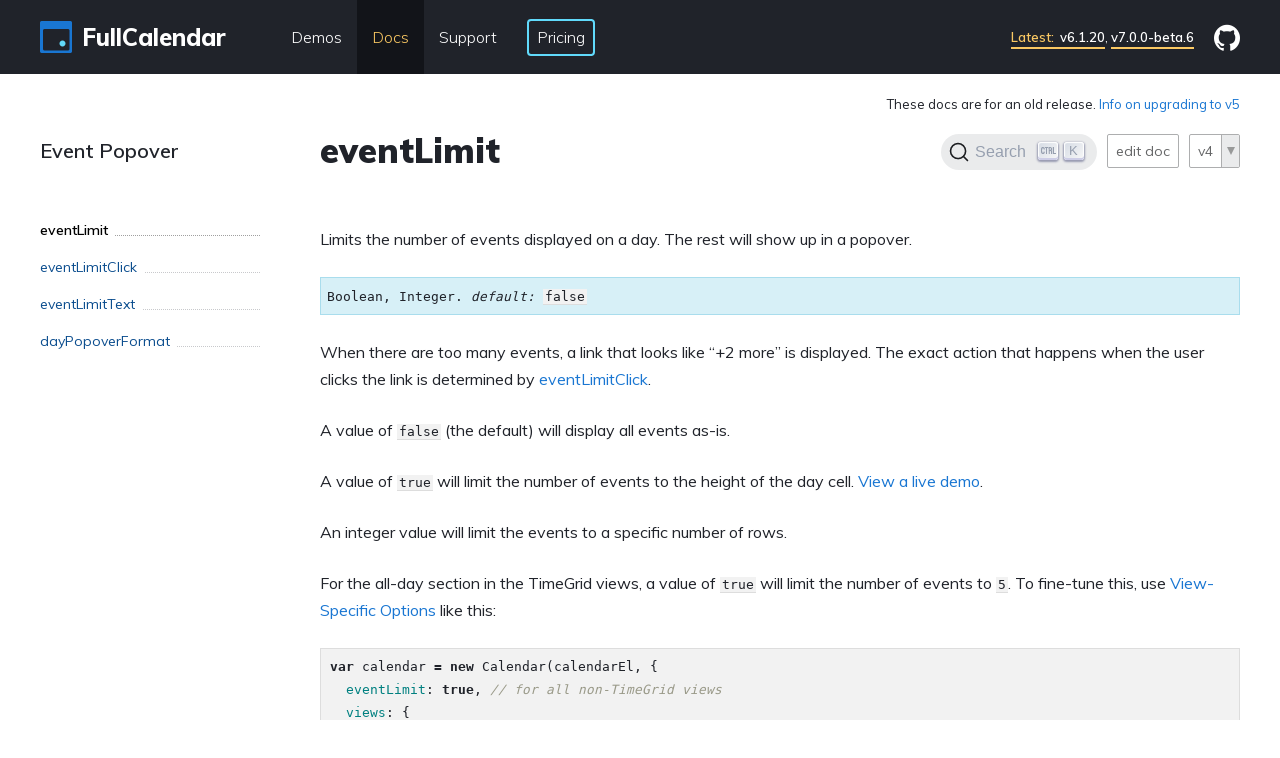

--- FILE ---
content_type: text/html; charset=utf-8
request_url: https://fullcalendar.io/docs/v4/eventLimit
body_size: 2509
content:
<!DOCTYPE html>
<html lang='en'>
  <head>
    <meta http-equiv='Content-Type' content='text/html; charset=utf-8' />
    

    
  <meta name="docsearch:major_version" content="v4" />


    <title>
  
    
      eventLimit - Docs
    
    
      
        v4
      
    
  
  | FullCalendar 
</title>

    
  <meta name='description' content='Limits the number of events displayed on a day. The rest will show up in a popover.

' />


    <script
  defer
  src="https://a.fullcalendar.io/script.js"
  data-website-id="fada7c6c-38d3-456c-b30f-318238307b51"
  data-domains="fullcalendar.io"
></script>

    
<link rel="icon" href="/favicon-32x32.png?v=63734d4d33b09dc30c8e6c8f0ff38e19" type="image/png"/>
<link rel="manifest" href="/manifest.webmanifest" crossorigin="anonymous"/>
<link rel="apple-touch-icon" sizes="48x48" href="/icons/icon-48x48.png?v=63734d4d33b09dc30c8e6c8f0ff38e19"/>
<link rel="apple-touch-icon" sizes="72x72" href="/icons/icon-72x72.png?v=63734d4d33b09dc30c8e6c8f0ff38e19"/>
<link rel="apple-touch-icon" sizes="96x96" href="/icons/icon-96x96.png?v=63734d4d33b09dc30c8e6c8f0ff38e19"/>
<link rel="apple-touch-icon" sizes="144x144" href="/icons/icon-144x144.png?v=63734d4d33b09dc30c8e6c8f0ff38e19"/>
<link rel="apple-touch-icon" sizes="192x192" href="/icons/icon-192x192.png?v=63734d4d33b09dc30c8e6c8f0ff38e19"/>
<link rel="apple-touch-icon" sizes="256x256" href="/icons/icon-256x256.png?v=63734d4d33b09dc30c8e6c8f0ff38e19"/>
<link rel="apple-touch-icon" sizes="384x384" href="/icons/icon-384x384.png?v=63734d4d33b09dc30c8e6c8f0ff38e19"/>
<link rel="apple-touch-icon" sizes="512x512" href="/icons/icon-512x512.png?v=63734d4d33b09dc30c8e6c8f0ff38e19"/>

    


<link rel='stylesheet' href='https://fonts.googleapis.com/css?family=Muli:300,400,600,800,900' />

<link href='/docs/dist/base.css?1767219866' rel='stylesheet' />


  
    <link rel='stylesheet' href='/docs/dist/docs.css?1767219866' />
  

  




    



  

  
    <script type='text/javascript' src='/docs/dist/docs.js?1767219866'></script>
  




  </head>
  <body >
    <div class='topbar'>
  <div class='topbar__container container'>

    <div class='topbar__branding'>
      <a class='branding' href='/'>
        <div class='branding-graphic'></div>
        <div class='branding-text'>FullCalendar</div>
      </a>
    </div>

    <div class='topbar__nav'>
      <div class='topbar__nav-item' id='demos-nav-item'>
        <a class='topbar__nav-handle' href='/demos'>
          Demos
        </a>
      </div>
      <div class='topbar__nav-item topbar__nav-item--selected'>
        <a class='topbar__nav-handle' href='/docs'>
          Docs
        </a>
      </div>
      <div class='topbar__nav-item '>
        <div class='topbar__nav-handle'>
          Support
        </div>
        <div class='topbar__flyout-wrap'>
          <div class='topbar__flyout'>
            <div class='topbar__flyout-item'>
              <a class='topbar__flyout-handle' href='/getting-help'>
                Getting Help
              </a>
            </div>
            <div class='topbar__flyout-item'>
              <a class='topbar__flyout-handle' href='/reporting-bugs'>
                Reporting Bugs
              </a>
            </div>
            <div class='topbar__flyout-item'>
              <a class='topbar__flyout-handle' href='/requesting-features'>
                Requesting Features
              </a>
            </div>
            <div class='topbar__flyout-item'>
              <a class='topbar__flyout-handle' href='/contributing'>
                Contributing
              </a>
            </div>
          </div>
        </div>
      </div>
      <div class='topbar__nav-item'>
        <a class='topbar__nav-handle button button--lightblue button--outlined' href='/pricing'>
          Pricing
        </a>
      </div>
    </div>

    <div class='topbar__notice'>
      <a class='topbar__notice-link' href='https://github.com/fullcalendar/fullcalendar/releases' target='_blank' rel='noreferrer'>
        <span style="color: #FAC863">Latest:</span>&nbsp;
        v6.1.20</a>, <a class='topbar__notice-link' href='https://github.com/fullcalendar/fullcalendar-workspace/releases/tag/v7.0.0-beta.6' target='_blank' rel='noreferrer'>
        v7.0.0-beta.6
      </a>
      
    </div>

    <div class='topbar__github'>
      <a class='topbar__github-link' href='https://github.com/fullcalendar/fullcalendar' target='_blank'>
        <div class='topbar__github-graphic'></div>
      </a>
    </div>

  </div>
</div>

    <div class='page-content'>
  <div class='page-content__container container'>

    <div class='docs-article'>
      

  <div class='docs-article__sidebar'>

    <div class='docs-article__sidebar-title'>
      <a href='/docs/v4/event-popover'>Event Popover</a>
    </div>

    <ul>
      
        <li>
          
          <ul>
            
              <li class='docs-article__sidebar-item docs-article__sidebar-item--selected '>
                <a href='/docs/v4/eventLimit'>
                  <span>eventLimit</span>
                </a>
              </li>
            
              <li class='docs-article__sidebar-item  '>
                <a href='/docs/v4/eventLimitClick'>
                  <span>eventLimitClick</span>
                </a>
              </li>
            
              <li class='docs-article__sidebar-item  '>
                <a href='/docs/v4/eventLimitText'>
                  <span>eventLimitText</span>
                </a>
              </li>
            
              <li class='docs-article__sidebar-item  '>
                <a href='/docs/v4/dayPopoverFormat'>
                  <span>dayPopoverFormat</span>
                </a>
              </li>
            
          </ul>
        </li>
      
    </ul>
  </div>



      <div class='docs-article__main'>

        <div class='docs-controls'>
          <div class='docs-controls__warning'>
            

  <div id='docs-controls-warning'>
    These docs are for an old release.
    <a href='/docs/v5/upgrading-from-v4'>
      Info on upgrading to v5
    </a>
  </div>


          </div>
          <div class='docs-controls__controls'>
            <div class="control-search-button" data-version="v4"></div>

            


            
<a class='control-button'
  href='https://github.com/fullcalendar/fullcalendar-docs/edit/main/_docs-v4/event-popover/eventLimit.md'
  target='_blank'
  >
  <span class='control-button__text'>
    edit doc
  </span>
</a>

            
<span class='control-select'>
  <select class='control-select__select'>
    
      <option value='v6'
        data-url='/docs'
        
        disabled
        >v6</option>
    
      <option value='v5'
        data-url='/docs'
        
        disabled
        >v5</option>
    
      <option value='v4'
        data-url='/docs/v4/eventLimit'
        selected
        
        >v4</option>
    
      <option value='v3'
        data-url='/docs/v3/eventLimit'
        
        
        >v3</option>
    
      <option value='v2'
        data-url='/docs/v3/eventLimit#v2'
        
        
        >v2</option>
    
      <option value='v1'
        data-url='/docs'
        
        disabled
        >v1</option>
    
  </select>
  <span class='control-select__arrow'></span>
</span>

          </div>
        </div>

        <h1 class='page-content__title'>
          <span class='page-content__title-main'>
            eventLimit
          </span>

          
        </h1>

        <div class='text-content docs-content'>
          <p>Limits the number of events displayed on a day. The rest will show up in a popover.</p>

<div class="spec">
  <p>Boolean, Integer. <em>default:</em> <code class="highlighter-rouge">false</code></p>
</div>

<p>When there are too many events, a link that looks like “+2 more” is displayed. The exact action that happens when the user clicks the link is determined by <a href="eventLimitClick">eventLimitClick</a>.</p>

<p>A value of <code class="highlighter-rouge">false</code> (the default) will display all events as-is.</p>

<p>A value of <code class="highlighter-rouge">true</code> will limit the number of events to the height of the day cell. <a href="event-popover-demo">View a live demo</a>.</p>

<p>An integer value will limit the events to a specific number of rows.</p>

<p>For the all-day section in the TimeGrid views, a value of <code class="highlighter-rouge">true</code> will limit the number of events to <code class="highlighter-rouge">5</code>. To fine-tune this, use <a href="view-specific-options">View-Specific Options</a> like this:</p>

<div class="language-js highlighter-rouge"><div class="highlight"><pre class="highlight"><code><span class="kd">var</span> <span class="nx">calendar</span> <span class="o">=</span> <span class="k">new</span> <span class="nx">Calendar</span><span class="p">(</span><span class="nx">calendarEl</span><span class="p">,</span> <span class="p">{</span>
  <span class="na">eventLimit</span><span class="p">:</span> <span class="kc">true</span><span class="p">,</span> <span class="c1">// for all non-TimeGrid views</span>
  <span class="na">views</span><span class="p">:</span> <span class="p">{</span>
    <span class="na">timeGrid</span><span class="p">:</span> <span class="p">{</span>
      <span class="na">eventLimit</span><span class="p">:</span> <span class="mi">6</span> <span class="c1">// adjust to 6 only for timeGridWeek/timeGridDay</span>
    <span class="p">}</span>
  <span class="p">}</span>
<span class="p">});</span>
</code></pre></div></div>

        </div>
      </div>
    </div>

  </div>
</div>

    
<div class='footer'>
  <div class='footer__container container'>
    <div class='footer__left'>
      
      <p>
        <a href='/blog/2021/02/10percent-profits-to-effective-charities' style='color:inherit'>
          <strong>10%</strong>
          of profits donated to
          <strong>effective charities</strong>
        </a>
      </p>
      <p>
        <a href='https://docs.google.com/forms/d/e/1FAIpQLSf9mPTzy0tMSRN53y0CSnHLgS6uwlne2sK-tcwIbUZzs_LOUA/viewform?usp=sf_link' target='_blank'>
          Does your company use FullCalendar? Tell us &raquo;
        </a>
      </p>
    </div>
    <div class='footer__right'>
      <p>
        &copy; 2025&nbsp; FullCalendar LLC
      </p>
      <ul class='inline-list'>
        <li><a href='https://github.com/fullcalendar' target='_blank'>GitHub</a></li>
        <li><a href='/license'>License</a></li>
        <li><a href='/blog'>Blog</a></li>
        <li><a href='/roadmap'>Roadmap</a></li>
      </ul>
    </div>
  </div>
</div>

  </body>
</html>


--- FILE ---
content_type: application/javascript
request_url: https://fullcalendar.io/docs/dist/docs.js?1767219866
body_size: 30682
content:
/*! For license information please see docs.js.LICENSE.txt */
(()=>{"use strict";function e(e,t){var n=Object.keys(e);if(Object.getOwnPropertySymbols){var r=Object.getOwnPropertySymbols(e);t&&(r=r.filter((function(t){return Object.getOwnPropertyDescriptor(e,t).enumerable}))),n.push.apply(n,r)}return n}function t(t){for(var n=1;n<arguments.length;n++){var o=null!=arguments[n]?arguments[n]:{};n%2?e(Object(o),!0).forEach((function(e){r(t,e,o[e])})):Object.getOwnPropertyDescriptors?Object.defineProperties(t,Object.getOwnPropertyDescriptors(o)):e(Object(o)).forEach((function(e){Object.defineProperty(t,e,Object.getOwnPropertyDescriptor(o,e))}))}return t}function n(e){return n="function"==typeof Symbol&&"symbol"==typeof Symbol.iterator?function(e){return typeof e}:function(e){return e&&"function"==typeof Symbol&&e.constructor===Symbol&&e!==Symbol.prototype?"symbol":typeof e},n(e)}function r(e,t,n){return t in e?Object.defineProperty(e,t,{value:n,enumerable:!0,configurable:!0,writable:!0}):e[t]=n,e}function o(){return o=Object.assign||function(e){for(var t=1;t<arguments.length;t++){var n=arguments[t];for(var r in n)Object.prototype.hasOwnProperty.call(n,r)&&(e[r]=n[r])}return e},o.apply(this,arguments)}function i(e,t){return function(e){if(Array.isArray(e))return e}(e)||function(e,t){var n=null==e?null:"undefined"!=typeof Symbol&&e[Symbol.iterator]||e["@@iterator"];if(null!=n){var r,o,i=[],c=!0,a=!1;try{for(n=n.call(e);!(c=(r=n.next()).done)&&(i.push(r.value),!t||i.length!==t);c=!0);}catch(e){a=!0,o=e}finally{try{c||null==n.return||n.return()}finally{if(a)throw o}}return i}}(e,t)||a(e,t)||function(){throw new TypeError("Invalid attempt to destructure non-iterable instance.\nIn order to be iterable, non-array objects must have a [Symbol.iterator]() method.")}()}function c(e){return function(e){if(Array.isArray(e))return u(e)}(e)||function(e){if("undefined"!=typeof Symbol&&null!=e[Symbol.iterator]||null!=e["@@iterator"])return Array.from(e)}(e)||a(e)||function(){throw new TypeError("Invalid attempt to spread non-iterable instance.\nIn order to be iterable, non-array objects must have a [Symbol.iterator]() method.")}()}function a(e,t){if(e){if("string"==typeof e)return u(e,t);var n=Object.prototype.toString.call(e).slice(8,-1);return"Object"===n&&e.constructor&&(n=e.constructor.name),"Map"===n||"Set"===n?Array.from(e):"Arguments"===n||/^(?:Ui|I)nt(?:8|16|32)(?:Clamped)?Array$/.test(n)?u(e,t):void 0}}function u(e,t){(null==t||t>e.length)&&(t=e.length);for(var n=0,r=new Array(t);n<t;n++)r[n]=e[n];return r}var l,s,f,m,p,d={},v=[],h=/acit|ex(?:s|g|n|p|$)|rph|grid|ows|mnc|ntw|ine[ch]|zoo|^ord|itera/i;function y(e,t){for(var n in t)e[n]=t[n];return e}function _(e){var t=e.parentNode;t&&t.removeChild(e)}function b(e,t,n){var r,o,i,c=arguments,a={};for(i in t)"key"==i?r=t[i]:"ref"==i?o=t[i]:a[i]=t[i];if(arguments.length>3)for(n=[n],i=3;i<arguments.length;i++)n.push(c[i]);if(null!=n&&(a.children=n),"function"==typeof e&&null!=e.defaultProps)for(i in e.defaultProps)void 0===a[i]&&(a[i]=e.defaultProps[i]);return g(e,a,r,o,null)}function g(e,t,n,r,o){var i={type:e,props:t,key:n,ref:r,__k:null,__:null,__b:0,__e:null,__d:void 0,__c:null,__h:null,constructor:void 0,__v:null==o?++l.__v:o};return null!=l.vnode&&l.vnode(i),i}function S(e){return e.children}function O(e,t){this.props=e,this.context=t}function w(e,t){if(null==t)return e.__?w(e.__,e.__.__k.indexOf(e)+1):null;for(var n;t<e.__k.length;t++)if(null!=(n=e.__k[t])&&null!=n.__e)return n.__e;return"function"==typeof e.type?w(e):null}function E(e){var t,n;if(null!=(e=e.__)&&null!=e.__c){for(e.__e=e.__c.base=null,t=0;t<e.__k.length;t++)if(null!=(n=e.__k[t])&&null!=n.__e){e.__e=e.__c.base=n.__e;break}return E(e)}}function j(e){(!e.__d&&(e.__d=!0)&&s.push(e)&&!P.__r++||m!==l.debounceRendering)&&((m=l.debounceRendering)||f)(P)}function P(){for(var e;P.__r=s.length;)e=s.sort((function(e,t){return e.__v.__b-t.__v.__b})),s=[],e.some((function(e){var t,n,r,o,i,c;e.__d&&(i=(o=(t=e).__v).__e,(c=t.__P)&&(n=[],(r=y({},o)).__v=o.__v+1,R(c,o,r,t.__n,void 0!==c.ownerSVGElement,null!=o.__h?[i]:null,n,null==i?w(o):i,o.__h),L(n,o),o.__e!=i&&E(o)))}))}function I(e,t,n,r,o,i,c,a,u,l){var s,f,m,p,h,y,_,b=r&&r.__k||v,O=b.length;for(n.__k=[],s=0;s<t.length;s++)if(null!=(p=n.__k[s]=null==(p=t[s])||"boolean"==typeof p?null:"string"==typeof p||"number"==typeof p?g(null,p,null,null,p):Array.isArray(p)?g(S,{children:p},null,null,null):p.__b>0?g(p.type,p.props,p.key,null,p.__v):p)){if(p.__=n,p.__b=n.__b+1,null===(m=b[s])||m&&p.key==m.key&&p.type===m.type)b[s]=void 0;else for(f=0;f<O;f++){if((m=b[f])&&p.key==m.key&&p.type===m.type){b[f]=void 0;break}m=null}R(e,p,m=m||d,o,i,c,a,u,l),h=p.__e,(f=p.ref)&&m.ref!=f&&(_||(_=[]),m.ref&&_.push(m.ref,null,p),_.push(f,p.__c||h,p)),null!=h?(null==y&&(y=h),"function"==typeof p.type&&null!=p.__k&&p.__k===m.__k?p.__d=u=D(p,u,e):u=C(e,p,m,b,h,u),l||"option"!==n.type?"function"==typeof n.type&&(n.__d=u):e.value=""):u&&m.__e==u&&u.parentNode!=e&&(u=w(m))}for(n.__e=y,s=O;s--;)null!=b[s]&&("function"==typeof n.type&&null!=b[s].__e&&b[s].__e==n.__d&&(n.__d=w(r,s+1)),H(b[s],b[s]));if(_)for(s=0;s<_.length;s++)M(_[s],_[++s],_[++s])}function D(e,t,n){var r,o;for(r=0;r<e.__k.length;r++)(o=e.__k[r])&&(o.__=e,t="function"==typeof o.type?D(o,t,n):C(n,o,o,e.__k,o.__e,t));return t}function k(e,t){return t=t||[],null==e||"boolean"==typeof e||(Array.isArray(e)?e.some((function(e){k(e,t)})):t.push(e)),t}function C(e,t,n,r,o,i){var c,a,u;if(void 0!==t.__d)c=t.__d,t.__d=void 0;else if(null==n||o!=i||null==o.parentNode)e:if(null==i||i.parentNode!==e)e.appendChild(o),c=null;else{for(a=i,u=0;(a=a.nextSibling)&&u<r.length;u+=2)if(a==o)break e;e.insertBefore(o,i),c=i}return void 0!==c?c:o.nextSibling}function A(e,t,n){"-"===t[0]?e.setProperty(t,n):e[t]=null==n?"":"number"!=typeof n||h.test(t)?n:n+"px"}function x(e,t,n,r,o){var i;e:if("style"===t)if("string"==typeof n)e.style.cssText=n;else{if("string"==typeof r&&(e.style.cssText=r=""),r)for(t in r)n&&t in n||A(e.style,t,"");if(n)for(t in n)r&&n[t]===r[t]||A(e.style,t,n[t])}else if("o"===t[0]&&"n"===t[1])i=t!==(t=t.replace(/Capture$/,"")),t=t.toLowerCase()in e?t.toLowerCase().slice(2):t.slice(2),e.l||(e.l={}),e.l[t+i]=n,n?r||e.addEventListener(t,i?T:N,i):e.removeEventListener(t,i?T:N,i);else if("dangerouslySetInnerHTML"!==t){if(o)t=t.replace(/xlink[H:h]/,"h").replace(/sName$/,"s");else if("href"!==t&&"list"!==t&&"form"!==t&&"download"!==t&&t in e)try{e[t]=null==n?"":n;break e}catch(e){}"function"==typeof n||(null!=n&&(!1!==n||"a"===t[0]&&"r"===t[1])?e.setAttribute(t,n):e.removeAttribute(t))}}function N(e){this.l[e.type+!1](l.event?l.event(e):e)}function T(e){this.l[e.type+!0](l.event?l.event(e):e)}function R(e,t,n,r,o,i,c,a,u){var s,f,m,p,d,v,h,_,b,g,w,E=t.type;if(void 0!==t.constructor)return null;null!=n.__h&&(u=n.__h,a=t.__e=n.__e,t.__h=null,i=[a]),(s=l.__b)&&s(t);try{e:if("function"==typeof E){if(_=t.props,b=(s=E.contextType)&&r[s.__c],g=s?b?b.props.value:s.__:r,n.__c?h=(f=t.__c=n.__c).__=f.__E:("prototype"in E&&E.prototype.render?t.__c=f=new E(_,g):(t.__c=f=new O(_,g),f.constructor=E,f.render=U),b&&b.sub(f),f.props=_,f.state||(f.state={}),f.context=g,f.__n=r,m=f.__d=!0,f.__h=[]),null==f.__s&&(f.__s=f.state),null!=E.getDerivedStateFromProps&&(f.__s==f.state&&(f.__s=y({},f.__s)),y(f.__s,E.getDerivedStateFromProps(_,f.__s))),p=f.props,d=f.state,m)null==E.getDerivedStateFromProps&&null!=f.componentWillMount&&f.componentWillMount(),null!=f.componentDidMount&&f.__h.push(f.componentDidMount);else{if(null==E.getDerivedStateFromProps&&_!==p&&null!=f.componentWillReceiveProps&&f.componentWillReceiveProps(_,g),!f.__e&&null!=f.shouldComponentUpdate&&!1===f.shouldComponentUpdate(_,f.__s,g)||t.__v===n.__v){f.props=_,f.state=f.__s,t.__v!==n.__v&&(f.__d=!1),f.__v=t,t.__e=n.__e,t.__k=n.__k,f.__h.length&&c.push(f);break e}null!=f.componentWillUpdate&&f.componentWillUpdate(_,f.__s,g),null!=f.componentDidUpdate&&f.__h.push((function(){f.componentDidUpdate(p,d,v)}))}f.context=g,f.props=_,f.state=f.__s,(s=l.__r)&&s(t),f.__d=!1,f.__v=t,f.__P=e,s=f.render(f.props,f.state,f.context),f.state=f.__s,null!=f.getChildContext&&(r=y(y({},r),f.getChildContext())),m||null==f.getSnapshotBeforeUpdate||(v=f.getSnapshotBeforeUpdate(p,d)),w=null!=s&&s.type===S&&null==s.key?s.props.children:s,I(e,Array.isArray(w)?w:[w],t,n,r,o,i,c,a,u),f.base=t.__e,t.__h=null,f.__h.length&&c.push(f),h&&(f.__E=f.__=null),f.__e=!1}else null==i&&t.__v===n.__v?(t.__k=n.__k,t.__e=n.__e):t.__e=q(n.__e,t,n,r,o,i,c,u);(s=l.diffed)&&s(t)}catch(e){t.__v=null,(u||null!=i)&&(t.__e=a,t.__h=!!u,i[i.indexOf(a)]=null),l.__e(e,t,n)}}function L(e,t){l.__c&&l.__c(t,e),e.some((function(t){try{e=t.__h,t.__h=[],e.some((function(e){e.call(t)}))}catch(e){l.__e(e,t.__v)}}))}function q(e,t,n,r,o,i,c,a){var u,l,s,f,m=n.props,p=t.props,h=t.type,y=0;if("svg"===h&&(o=!0),null!=i)for(;y<i.length;y++)if((u=i[y])&&(u===e||(h?u.localName==h:3==u.nodeType))){e=u,i[y]=null;break}if(null==e){if(null===h)return document.createTextNode(p);e=o?document.createElementNS("http://www.w3.org/2000/svg",h):document.createElement(h,p.is&&p),i=null,a=!1}if(null===h)m===p||a&&e.data===p||(e.data=p);else{if(i=i&&v.slice.call(e.childNodes),l=(m=n.props||d).dangerouslySetInnerHTML,s=p.dangerouslySetInnerHTML,!a){if(null!=i)for(m={},f=0;f<e.attributes.length;f++)m[e.attributes[f].name]=e.attributes[f].value;(s||l)&&(s&&(l&&s.__html==l.__html||s.__html===e.innerHTML)||(e.innerHTML=s&&s.__html||""))}if(function(e,t,n,r,o){var i;for(i in n)"children"===i||"key"===i||i in t||x(e,i,null,n[i],r);for(i in t)o&&"function"!=typeof t[i]||"children"===i||"key"===i||"value"===i||"checked"===i||n[i]===t[i]||x(e,i,t[i],n[i],r)}(e,p,m,o,a),s)t.__k=[];else if(y=t.props.children,I(e,Array.isArray(y)?y:[y],t,n,r,o&&"foreignObject"!==h,i,c,e.firstChild,a),null!=i)for(y=i.length;y--;)null!=i[y]&&_(i[y]);a||("value"in p&&void 0!==(y=p.value)&&(y!==e.value||"progress"===h&&!y)&&x(e,"value",y,m.value,!1),"checked"in p&&void 0!==(y=p.checked)&&y!==e.checked&&x(e,"checked",y,m.checked,!1))}return e}function M(e,t,n){try{"function"==typeof e?e(t):e.current=t}catch(e){l.__e(e,n)}}function H(e,t,n){var r,o,i;if(l.unmount&&l.unmount(e),(r=e.ref)&&(r.current&&r.current!==e.__e||M(r,null,t)),n||"function"==typeof e.type||(n=null!=(o=e.__e)),e.__e=e.__d=void 0,null!=(r=e.__c)){if(r.componentWillUnmount)try{r.componentWillUnmount()}catch(e){l.__e(e,t)}r.base=r.__P=null}if(r=e.__k)for(i=0;i<r.length;i++)r[i]&&H(r[i],t,n);null!=o&&_(o)}function U(e,t,n){return this.constructor(e,n)}function F(e,t,n){var r,o,i;l.__&&l.__(e,t),o=(r="function"==typeof n)?null:n&&n.__k||t.__k,i=[],R(t,e=(!r&&n||t).__k=b(S,null,[e]),o||d,d,void 0!==t.ownerSVGElement,!r&&n?[n]:o?null:t.firstChild?v.slice.call(t.childNodes):null,i,!r&&n?n:o?o.__e:t.firstChild,r),L(i,e)}function B(e,t){F(e,t,B)}function V(e,t,n){var r,o,i,c=arguments,a=y({},e.props);for(i in t)"key"==i?r=t[i]:"ref"==i?o=t[i]:a[i]=t[i];if(arguments.length>3)for(n=[n],i=3;i<arguments.length;i++)n.push(c[i]);return null!=n&&(a.children=n),g(e.type,a,r||e.key,o||e.ref,null)}l={__e:function(e,t){for(var n,r,o;t=t.__;)if((n=t.__c)&&!n.__)try{if((r=n.constructor)&&null!=r.getDerivedStateFromError&&(n.setState(r.getDerivedStateFromError(e)),o=n.__d),null!=n.componentDidCatch&&(n.componentDidCatch(e),o=n.__d),o)return n.__E=n}catch(t){e=t}throw e},__v:0},O.prototype.setState=function(e,t){var n;n=null!=this.__s&&this.__s!==this.state?this.__s:this.__s=y({},this.state),"function"==typeof e&&(e=e(y({},n),this.props)),e&&y(n,e),null!=e&&this.__v&&(t&&this.__h.push(t),j(this))},O.prototype.forceUpdate=function(e){this.__v&&(this.__e=!0,e&&this.__h.push(e),j(this))},O.prototype.render=S,s=[],f="function"==typeof Promise?Promise.prototype.then.bind(Promise.resolve()):setTimeout,P.__r=0,p=0;var K,W,z,J=0,$=[],Z=l.__b,Q=l.__r,G=l.diffed,Y=l.__c,X=l.unmount;function ee(e,t){l.__h&&l.__h(W,e,J||t),J=0;var n=W.__H||(W.__H={__:[],__h:[]});return e>=n.__.length&&n.__.push({}),n.__[e]}function te(e){return J=1,ne(fe,e)}function ne(e,t,n){var r=ee(K++,2);return r.t=e,r.__c||(r.__=[n?n(t):fe(void 0,t),function(e){var t=r.t(r.__[0],e);r.__[0]!==t&&(r.__=[t,r.__[1]],r.__c.setState({}))}],r.__c=W),r.__}function re(e,t){var n=ee(K++,3);!l.__s&&se(n.__H,t)&&(n.__=e,n.__H=t,W.__H.__h.push(n))}function oe(e,t){var n=ee(K++,4);!l.__s&&se(n.__H,t)&&(n.__=e,n.__H=t,W.__h.push(n))}function ie(e,t){var n=ee(K++,7);return se(n.__H,t)&&(n.__=e(),n.__H=t,n.__h=e),n.__}function ce(){$.forEach((function(e){if(e.__P)try{e.__H.__h.forEach(ue),e.__H.__h.forEach(le),e.__H.__h=[]}catch(t){e.__H.__h=[],l.__e(t,e.__v)}})),$=[]}l.__b=function(e){W=null,Z&&Z(e)},l.__r=function(e){Q&&Q(e),K=0;var t=(W=e.__c).__H;t&&(t.__h.forEach(ue),t.__h.forEach(le),t.__h=[])},l.diffed=function(e){G&&G(e);var t=e.__c;t&&t.__H&&t.__H.__h.length&&(1!==$.push(t)&&z===l.requestAnimationFrame||((z=l.requestAnimationFrame)||function(e){var t,n=function(){clearTimeout(r),ae&&cancelAnimationFrame(t),setTimeout(e)},r=setTimeout(n,100);ae&&(t=requestAnimationFrame(n))})(ce)),W=void 0},l.__c=function(e,t){t.some((function(e){try{e.__h.forEach(ue),e.__h=e.__h.filter((function(e){return!e.__||le(e)}))}catch(n){t.some((function(e){e.__h&&(e.__h=[])})),t=[],l.__e(n,e.__v)}})),Y&&Y(e,t)},l.unmount=function(e){X&&X(e);var t=e.__c;if(t&&t.__H)try{t.__H.__.forEach(ue)}catch(e){l.__e(e,t.__v)}};var ae="function"==typeof requestAnimationFrame;function ue(e){var t=W;"function"==typeof e.__c&&e.__c(),W=t}function le(e){var t=W;e.__c=e.__(),W=t}function se(e,t){return!e||e.length!==t.length||t.some((function(t,n){return t!==e[n]}))}function fe(e,t){return"function"==typeof t?t(e):t}function me(e,t){for(var n in t)e[n]=t[n];return e}function pe(e,t){for(var n in e)if("__source"!==n&&!(n in t))return!0;for(var r in t)if("__source"!==r&&e[r]!==t[r])return!0;return!1}function de(e){this.props=e}(de.prototype=new O).isPureReactComponent=!0,de.prototype.shouldComponentUpdate=function(e,t){return pe(this.props,e)||pe(this.state,t)};var ve=l.__b;l.__b=function(e){e.type&&e.type.__f&&e.ref&&(e.props.ref=e.ref,e.ref=null),ve&&ve(e)};var he="undefined"!=typeof Symbol&&Symbol.for&&Symbol.for("react.forward_ref")||3911,ye=function(e,t){return null==e?null:k(k(e).map(t))},_e={map:ye,forEach:ye,count:function(e){return e?k(e).length:0},only:function(e){var t=k(e);if(1!==t.length)throw"Children.only";return t[0]},toArray:k},be=l.__e;function ge(){this.__u=0,this.t=null,this.__b=null}function Se(e){var t=e.__.__c;return t&&t.__e&&t.__e(e)}function Oe(){this.u=null,this.o=null}l.__e=function(e,t,n){if(e.then)for(var r,o=t;o=o.__;)if((r=o.__c)&&r.__c)return null==t.__e&&(t.__e=n.__e,t.__k=n.__k),r.__c(e,t);be(e,t,n)},(ge.prototype=new O).__c=function(e,t){var n=t.__c,r=this;null==r.t&&(r.t=[]),r.t.push(n);var o=Se(r.__v),i=!1,c=function(){i||(i=!0,n.componentWillUnmount=n.__c,o?o(a):a())};n.__c=n.componentWillUnmount,n.componentWillUnmount=function(){c(),n.__c&&n.__c()};var a=function(){if(!--r.__u){if(r.state.__e){var e=r.state.__e;r.__v.__k[0]=function e(t,n,r){return t&&(t.__v=null,t.__k=t.__k&&t.__k.map((function(t){return e(t,n,r)})),t.__c&&t.__c.__P===n&&(t.__e&&r.insertBefore(t.__e,t.__d),t.__c.__e=!0,t.__c.__P=r)),t}(e,e.__c.__P,e.__c.__O)}var t;for(r.setState({__e:r.__b=null});t=r.t.pop();)t.forceUpdate()}},u=!0===t.__h;r.__u++||u||r.setState({__e:r.__b=r.__v.__k[0]}),e.then(c,c)},ge.prototype.componentWillUnmount=function(){this.t=[]},ge.prototype.render=function(e,t){if(this.__b){if(this.__v.__k){var n=document.createElement("div"),r=this.__v.__k[0].__c;this.__v.__k[0]=function e(t,n,r){return t&&(t.__c&&t.__c.__H&&(t.__c.__H.__.forEach((function(e){"function"==typeof e.__c&&e.__c()})),t.__c.__H=null),null!=(t=me({},t)).__c&&(t.__c.__P===r&&(t.__c.__P=n),t.__c=null),t.__k=t.__k&&t.__k.map((function(t){return e(t,n,r)}))),t}(this.__b,n,r.__O=r.__P)}this.__b=null}var o=t.__e&&b(S,null,e.fallback);return o&&(o.__h=null),[b(S,null,t.__e?null:e.children),o]};var we=function(e,t,n){if(++n[1]===n[0]&&e.o.delete(t),e.props.revealOrder&&("t"!==e.props.revealOrder[0]||!e.o.size))for(n=e.u;n;){for(;n.length>3;)n.pop()();if(n[1]<n[0])break;e.u=n=n[2]}};function Ee(e){return this.getChildContext=function(){return e.context},e.children}function je(e){var t=this,n=e.i;t.componentWillUnmount=function(){F(null,t.l),t.l=null,t.i=null},t.i&&t.i!==n&&t.componentWillUnmount(),e.__v?(t.l||(t.i=n,t.l={nodeType:1,parentNode:n,childNodes:[],appendChild:function(e){this.childNodes.push(e),t.i.appendChild(e)},insertBefore:function(e,n){this.childNodes.push(e),t.i.appendChild(e)},removeChild:function(e){this.childNodes.splice(this.childNodes.indexOf(e)>>>1,1),t.i.removeChild(e)}}),F(b(Ee,{context:t.context},e.__v),t.l)):t.l&&t.componentWillUnmount()}function Pe(e,t){return b(je,{__v:e,i:t})}(Oe.prototype=new O).__e=function(e){var t=this,n=Se(t.__v),r=t.o.get(e);return r[0]++,function(o){var i=function(){t.props.revealOrder?(r.push(o),we(t,e,r)):o()};n?n(i):i()}},Oe.prototype.render=function(e){this.u=null,this.o=new Map;var t=k(e.children);e.revealOrder&&"b"===e.revealOrder[0]&&t.reverse();for(var n=t.length;n--;)this.o.set(t[n],this.u=[1,0,this.u]);return e.children},Oe.prototype.componentDidUpdate=Oe.prototype.componentDidMount=function(){var e=this;this.o.forEach((function(t,n){we(e,n,t)}))};var Ie="undefined"!=typeof Symbol&&Symbol.for&&Symbol.for("react.element")||60103,De=/^(?:accent|alignment|arabic|baseline|cap|clip(?!PathU)|color|fill|flood|font|glyph(?!R)|horiz|marker(?!H|W|U)|overline|paint|stop|strikethrough|stroke|text(?!L)|underline|unicode|units|v|vector|vert|word|writing|x(?!C))[A-Z]/,ke=function(e){return("undefined"!=typeof Symbol&&"symbol"==n(Symbol())?/fil|che|rad/i:/fil|che|ra/i).test(e)};function Ce(e,t,n){return null==t.__k&&(t.textContent=""),F(e,t),"function"==typeof n&&n(),e?e.__c:null}O.prototype.isReactComponent={},["componentWillMount","componentWillReceiveProps","componentWillUpdate"].forEach((function(e){Object.defineProperty(O.prototype,e,{configurable:!0,get:function(){return this["UNSAFE_"+e]},set:function(t){Object.defineProperty(this,e,{configurable:!0,writable:!0,value:t})}})}));var Ae=l.event;function xe(){}function Ne(){return this.cancelBubble}function Te(){return this.defaultPrevented}l.event=function(e){return Ae&&(e=Ae(e)),e.persist=xe,e.isPropagationStopped=Ne,e.isDefaultPrevented=Te,e.nativeEvent=e};var Re,Le={configurable:!0,get:function(){return this.class}},qe=l.vnode;l.vnode=function(e){var t=e.type,n=e.props,r=n;if("string"==typeof t){for(var o in r={},n){var i=n[o];"value"===o&&"defaultValue"in n&&null==i||("defaultValue"===o&&"value"in n&&null==n.value?o="value":"download"===o&&!0===i?i="":/ondoubleclick/i.test(o)?o="ondblclick":/^onchange(textarea|input)/i.test(o+t)&&!ke(n.type)?o="oninput":/^on(Ani|Tra|Tou|BeforeInp)/.test(o)?o=o.toLowerCase():De.test(o)?o=o.replace(/[A-Z0-9]/,"-$&").toLowerCase():null===i&&(i=void 0),r[o]=i)}"select"==t&&r.multiple&&Array.isArray(r.value)&&(r.value=k(n.children).forEach((function(e){e.props.selected=-1!=r.value.indexOf(e.props.value)}))),"select"==t&&null!=r.defaultValue&&(r.value=k(n.children).forEach((function(e){e.props.selected=r.multiple?-1!=r.defaultValue.indexOf(e.props.value):r.defaultValue==e.props.value}))),e.props=r}t&&n.class!=n.className&&(Le.enumerable="className"in n,null!=n.className&&(r.class=n.className),Object.defineProperty(r,"className",Le)),e.$$typeof=Ie,qe&&qe(e)};var Me=l.__r;l.__r=function(e){Me&&Me(e),Re=e.__c};var He={ReactCurrentDispatcher:{current:{readContext:function(e){return Re.__n[e.__c].props.value}}}};function Ue(e){return!!e&&e.$$typeof===Ie}"object"==("undefined"==typeof performance?"undefined":n(performance))&&"function"==typeof performance.now&&performance.now.bind(performance);var Fe={useState:te,useReducer:ne,useEffect:re,useLayoutEffect:oe,useRef:function(e){return J=5,ie((function(){return{current:e}}),[])},useImperativeHandle:function(e,t,n){J=6,oe((function(){"function"==typeof e?e(t()):e&&(e.current=t())}),null==n?n:n.concat(e))},useMemo:ie,useCallback:function(e,t){return J=8,ie((function(){return e}),t)},useContext:function(e){var t=W.context[e.__c],n=ee(K++,9);return n.__c=e,t?(null==n.__&&(n.__=!0,t.sub(W)),t.props.value):e.__},useDebugValue:function(e,t){l.useDebugValue&&l.useDebugValue(t?t(e):e)},version:"16.8.0",Children:_e,render:Ce,hydrate:function(e,t,n){return B(e,t),"function"==typeof n&&n(),e?e.__c:null},unmountComponentAtNode:function(e){return!!e.__k&&(F(null,e),!0)},createPortal:Pe,createElement:b,createContext:function(e,t){var n={__c:t="__cC"+p++,__:e,Consumer:function(e,t){return e.children(t)},Provider:function(e){var n,r;return this.getChildContext||(n=[],(r={})[t]=this,this.getChildContext=function(){return r},this.shouldComponentUpdate=function(e){this.props.value!==e.value&&n.some(j)},this.sub=function(e){n.push(e);var t=e.componentWillUnmount;e.componentWillUnmount=function(){n.splice(n.indexOf(e),1),t&&t.call(e)}}),e.children}};return n.Provider.__=n.Consumer.contextType=n},createFactory:function(e){return b.bind(null,e)},cloneElement:function(e){return Ue(e)?V.apply(null,arguments):e},createRef:function(){return{current:null}},Fragment:S,isValidElement:Ue,findDOMNode:function(e){return e&&(e.base||1===e.nodeType&&e)||null},Component:O,PureComponent:de,memo:function(e,t){function n(e){var n=this.props.ref,r=n==e.ref;return!r&&n&&(n.call?n(null):n.current=null),t?!t(this.props,e)||!r:pe(this.props,e)}function r(t){return this.shouldComponentUpdate=n,b(e,t)}return r.displayName="Memo("+(e.displayName||e.name)+")",r.prototype.isReactComponent=!0,r.__f=!0,r},forwardRef:function(e){function t(t,r){var o=me({},t);return delete o.ref,e(o,(r=t.ref||r)&&("object"!=n(r)||"current"in r)?r:null)}return t.$$typeof=he,t.render=t,t.prototype.isReactComponent=t.__f=!0,t.displayName="ForwardRef("+(e.displayName||e.name)+")",t},unstable_batchedUpdates:function(e,t){return e(t)},StrictMode:S,Suspense:ge,SuspenseList:Oe,lazy:function(e){var t,n,r;function o(o){if(t||(t=e()).then((function(e){n=e.default||e}),(function(e){r=e})),r)throw r;if(!n)throw t;return b(n,o)}return o.displayName="Lazy",o.__f=!0,o},__SECRET_INTERNALS_DO_NOT_USE_OR_YOU_WILL_BE_FIRED:He},Be=["facetName","facetQuery"];function Ve(e,t){var n=Object.keys(e);if(Object.getOwnPropertySymbols){var r=Object.getOwnPropertySymbols(e);t&&(r=r.filter((function(t){return Object.getOwnPropertyDescriptor(e,t).enumerable}))),n.push.apply(n,r)}return n}function Ke(e){for(var t=1;t<arguments.length;t++){var n=null!=arguments[t]?arguments[t]:{};t%2?Ve(Object(n),!0).forEach((function(t){We(e,t,n[t])})):Object.getOwnPropertyDescriptors?Object.defineProperties(e,Object.getOwnPropertyDescriptors(n)):Ve(Object(n)).forEach((function(t){Object.defineProperty(e,t,Object.getOwnPropertyDescriptor(n,t))}))}return e}function We(e,t,n){return t in e?Object.defineProperty(e,t,{value:n,enumerable:!0,configurable:!0,writable:!0}):e[t]=n,e}function ze(){return ze=Object.assign||function(e){for(var t=1;t<arguments.length;t++){var n=arguments[t];for(var r in n)Object.prototype.hasOwnProperty.call(n,r)&&(e[r]=n[r])}return e},ze.apply(this,arguments)}function Je(e,t){if(null==e)return{};var n,r,o=function(e,t){if(null==e)return{};var n,r,o={},i=Object.keys(e);for(r=0;r<i.length;r++)n=i[r],t.indexOf(n)>=0||(o[n]=e[n]);return o}(e,t);if(Object.getOwnPropertySymbols){var i=Object.getOwnPropertySymbols(e);for(r=0;r<i.length;r++)n=i[r],t.indexOf(n)>=0||Object.prototype.propertyIsEnumerable.call(e,n)&&(o[n]=e[n])}return o}function $e(e,t){return function(e){if(Array.isArray(e))return e}(e)||function(e,t){var n=null==e?null:"undefined"!=typeof Symbol&&e[Symbol.iterator]||e["@@iterator"];if(null!=n){var r,o,i=[],c=!0,a=!1;try{for(n=n.call(e);!(c=(r=n.next()).done)&&(i.push(r.value),!t||i.length!==t);c=!0);}catch(e){a=!0,o=e}finally{try{c||null==n.return||n.return()}finally{if(a)throw o}}return i}}(e,t)||Ze(e,t)||function(){throw new TypeError("Invalid attempt to destructure non-iterable instance.\nIn order to be iterable, non-array objects must have a [Symbol.iterator]() method.")}()}function Ze(e,t){if(e){if("string"==typeof e)return Qe(e,t);var n=Object.prototype.toString.call(e).slice(8,-1);return"Object"===n&&e.constructor&&(n=e.constructor.name),"Map"===n||"Set"===n?Array.from(e):"Arguments"===n||/^(?:Ui|I)nt(?:8|16|32)(?:Clamped)?Array$/.test(n)?Qe(e,t):void 0}}function Qe(e,t){(null==t||t>e.length)&&(t=e.length);for(var n=0,r=new Array(t);n<t;n++)r[n]=e[n];return r}function Ge(){return Fe.createElement("svg",{width:"15",height:"15",className:"DocSearch-Control-Key-Icon"},Fe.createElement("path",{d:"M4.505 4.496h2M5.505 5.496v5M8.216 4.496l.055 5.993M10 7.5c.333.333.5.667.5 1v2M12.326 4.5v5.996M8.384 4.496c1.674 0 2.116 0 2.116 1.5s-.442 1.5-2.116 1.5M3.205 9.303c-.09.448-.277 1.21-1.241 1.203C1 10.5.5 9.513.5 8V7c0-1.57.5-2.5 1.464-2.494.964.006 1.134.598 1.24 1.342M12.553 10.5h1.953",strokeWidth:"1.2",stroke:"currentColor",fill:"none",strokeLinecap:"square"}))}function Ye(){return Fe.createElement("svg",{width:"20",height:"20",className:"DocSearch-Search-Icon",viewBox:"0 0 20 20","aria-hidden":"true"},Fe.createElement("path",{d:"M14.386 14.386l4.0877 4.0877-4.0877-4.0877c-2.9418 2.9419-7.7115 2.9419-10.6533 0-2.9419-2.9418-2.9419-7.7115 0-10.6533 2.9418-2.9419 7.7115-2.9419 10.6533 0 2.9419 2.9418 2.9419 7.7115 0 10.6533z",stroke:"currentColor",fill:"none",fillRule:"evenodd",strokeLinecap:"round",strokeLinejoin:"round"}))}var Xe=["translations"],et=Fe.forwardRef((function(e,t){var n=e.translations,r=void 0===n?{}:n,o=Je(e,Xe),i=r.buttonText,c=void 0===i?"Search":i,a=r.buttonAriaLabel,u=void 0===a?"Search":a,l=$e(te(null),2),s=l[0],f=l[1];return re((function(){"undefined"!=typeof navigator&&(/(Mac|iPhone|iPod|iPad)/i.test(navigator.platform)?f("⌘"):f("Ctrl"))}),[]),Fe.createElement("button",ze({type:"button",className:"DocSearch DocSearch-Button","aria-label":u},o,{ref:t}),Fe.createElement("span",{className:"DocSearch-Button-Container"},Fe.createElement(Ye,null),Fe.createElement("span",{className:"DocSearch-Button-Placeholder"},c)),Fe.createElement("span",{className:"DocSearch-Button-Keys"},null!==s&&Fe.createElement(Fe.Fragment,null,Fe.createElement(tt,{reactsToKey:"Ctrl"===s?"Ctrl":"Meta"},"Ctrl"===s?Fe.createElement(Ge,null):s),Fe.createElement(tt,{reactsToKey:"k"},"K"))))}));function tt(e){var t=e.reactsToKey,n=e.children,r=$e(te(!1),2),o=r[0],i=r[1];return re((function(){if(t)return window.addEventListener("keydown",e),window.addEventListener("keyup",n),function(){window.removeEventListener("keydown",e),window.removeEventListener("keyup",n)};function e(e){e.key===t&&i(!0)}function n(e){e.key!==t&&"Meta"!==e.key||i(!1)}}),[t]),Fe.createElement("kbd",{className:o?"DocSearch-Button-Key DocSearch-Button-Key--pressed":"DocSearch-Button-Key"},n)}function nt(e,t){var n=void 0;return function(){for(var r=arguments.length,o=new Array(r),i=0;i<r;i++)o[i]=arguments[i];n&&clearTimeout(n),n=setTimeout((function(){return e.apply(void 0,o)}),t)}}function rt(e){return e.reduce((function(e,t){return e.concat(t)}),[])}var ot=0;function it(e){return 0===e.collections.length?0:e.collections.reduce((function(e,t){return e+t.items.length}),0)}function ct(e){return e!==Object(e)}function at(e,t){if(e===t)return!0;if(ct(e)||ct(t)||"function"==typeof e||"function"==typeof t)return e===t;if(Object.keys(e).length!==Object.keys(t).length)return!1;for(var n=0,r=Object.keys(e);n<r.length;n++){var o=r[n];if(!(o in t))return!1;if(!at(e[o],t[o]))return!1}return!0}var ut=function(){},lt=[{segment:"autocomplete-core",version:"1.9.3"}];function st(e){var t=e.item,n=e.items;return{index:t.__autocomplete_indexName,items:[t],positions:[1+n.findIndex((function(e){return e.objectID===t.objectID}))],queryID:t.__autocomplete_queryID,algoliaSource:["autocomplete"]}}function ft(e,t){(null==t||t>e.length)&&(t=e.length);for(var n=0,r=new Array(t);n<t;n++)r[n]=e[n];return r}var mt=["items"],pt=["items"];function dt(e){return dt="function"==typeof Symbol&&"symbol"==n(Symbol.iterator)?function(e){return n(e)}:function(e){return e&&"function"==typeof Symbol&&e.constructor===Symbol&&e!==Symbol.prototype?"symbol":n(e)},dt(e)}function vt(e){return function(e){if(Array.isArray(e))return ht(e)}(e)||function(e){if("undefined"!=typeof Symbol&&null!=e[Symbol.iterator]||null!=e["@@iterator"])return Array.from(e)}(e)||function(e,t){if(e){if("string"==typeof e)return ht(e,t);var n=Object.prototype.toString.call(e).slice(8,-1);return"Object"===n&&e.constructor&&(n=e.constructor.name),"Map"===n||"Set"===n?Array.from(e):"Arguments"===n||/^(?:Ui|I)nt(?:8|16|32)(?:Clamped)?Array$/.test(n)?ht(e,t):void 0}}(e)||function(){throw new TypeError("Invalid attempt to spread non-iterable instance.\nIn order to be iterable, non-array objects must have a [Symbol.iterator]() method.")}()}function ht(e,t){(null==t||t>e.length)&&(t=e.length);for(var n=0,r=new Array(t);n<t;n++)r[n]=e[n];return r}function yt(e,t){if(null==e)return{};var n,r,o=function(e,t){if(null==e)return{};var n,r,o={},i=Object.keys(e);for(r=0;r<i.length;r++)n=i[r],t.indexOf(n)>=0||(o[n]=e[n]);return o}(e,t);if(Object.getOwnPropertySymbols){var i=Object.getOwnPropertySymbols(e);for(r=0;r<i.length;r++)n=i[r],t.indexOf(n)>=0||Object.prototype.propertyIsEnumerable.call(e,n)&&(o[n]=e[n])}return o}function _t(e,t){var n=Object.keys(e);if(Object.getOwnPropertySymbols){var r=Object.getOwnPropertySymbols(e);t&&(r=r.filter((function(t){return Object.getOwnPropertyDescriptor(e,t).enumerable}))),n.push.apply(n,r)}return n}function bt(e){for(var t=1;t<arguments.length;t++){var n=null!=arguments[t]?arguments[t]:{};t%2?_t(Object(n),!0).forEach((function(t){gt(e,t,n[t])})):Object.getOwnPropertyDescriptors?Object.defineProperties(e,Object.getOwnPropertyDescriptors(n)):_t(Object(n)).forEach((function(t){Object.defineProperty(e,t,Object.getOwnPropertyDescriptor(n,t))}))}return e}function gt(e,t,n){return(t=function(e){var t=function(e,t){if("object"!==dt(e)||null===e)return e;var n=e[Symbol.toPrimitive];if(void 0!==n){var r=n.call(e,"string");if("object"!==dt(r))return r;throw new TypeError("@@toPrimitive must return a primitive value.")}return String(e)}(e);return"symbol"===dt(t)?t:String(t)}(t))in e?Object.defineProperty(e,t,{value:n,enumerable:!0,configurable:!0,writable:!0}):e[t]=n,e}function St(e){return e.map((function(e){var t=e.items,n=yt(e,mt);return bt(bt({},n),{},{objectIDs:(null==t?void 0:t.map((function(e){return e.objectID})))||n.objectIDs})}))}function Ot(e){var t=e.items.reduce((function(e,t){var n;return e[t.__autocomplete_indexName]=(null!==(n=e[t.__autocomplete_indexName])&&void 0!==n?n:[]).concat(t),e}),{});return Object.keys(t).map((function(e){return{index:e,items:t[e],algoliaSource:["autocomplete"]}}))}function wt(e){return e.objectID&&e.__autocomplete_indexName&&e.__autocomplete_queryID}function Et(e){return Et="function"==typeof Symbol&&"symbol"==n(Symbol.iterator)?function(e){return n(e)}:function(e){return e&&"function"==typeof Symbol&&e.constructor===Symbol&&e!==Symbol.prototype?"symbol":n(e)},Et(e)}function jt(e){return function(e){if(Array.isArray(e))return Pt(e)}(e)||function(e){if("undefined"!=typeof Symbol&&null!=e[Symbol.iterator]||null!=e["@@iterator"])return Array.from(e)}(e)||function(e,t){if(e){if("string"==typeof e)return Pt(e,t);var n=Object.prototype.toString.call(e).slice(8,-1);return"Object"===n&&e.constructor&&(n=e.constructor.name),"Map"===n||"Set"===n?Array.from(e):"Arguments"===n||/^(?:Ui|I)nt(?:8|16|32)(?:Clamped)?Array$/.test(n)?Pt(e,t):void 0}}(e)||function(){throw new TypeError("Invalid attempt to spread non-iterable instance.\nIn order to be iterable, non-array objects must have a [Symbol.iterator]() method.")}()}function Pt(e,t){(null==t||t>e.length)&&(t=e.length);for(var n=0,r=new Array(t);n<t;n++)r[n]=e[n];return r}function It(e,t){var n=Object.keys(e);if(Object.getOwnPropertySymbols){var r=Object.getOwnPropertySymbols(e);t&&(r=r.filter((function(t){return Object.getOwnPropertyDescriptor(e,t).enumerable}))),n.push.apply(n,r)}return n}function Dt(e){for(var t=1;t<arguments.length;t++){var n=null!=arguments[t]?arguments[t]:{};t%2?It(Object(n),!0).forEach((function(t){kt(e,t,n[t])})):Object.getOwnPropertyDescriptors?Object.defineProperties(e,Object.getOwnPropertyDescriptors(n)):It(Object(n)).forEach((function(t){Object.defineProperty(e,t,Object.getOwnPropertyDescriptor(n,t))}))}return e}function kt(e,t,n){return(t=function(e){var t=function(e,t){if("object"!==Et(e)||null===e)return e;var n=e[Symbol.toPrimitive];if(void 0!==n){var r=n.call(e,"string");if("object"!==Et(r))return r;throw new TypeError("@@toPrimitive must return a primitive value.")}return String(e)}(e);return"symbol"===Et(t)?t:String(t)}(t))in e?Object.defineProperty(e,t,{value:n,enumerable:!0,configurable:!0,writable:!0}):e[t]=n,e}var Ct="https://cdn.jsdelivr.net/npm/search-insights@".concat("2.6.0","/dist/search-insights.min.js"),At=nt((function(e){var t=e.onItemsChange,n=e.items,r=e.insights,o=e.state;t({insights:r,insightsEvents:Ot({items:n}).map((function(e){return Dt({eventName:"Items Viewed"},e)})),state:o})}),400);function xt(e){var t=function(e){return Dt({onItemsChange:function(e){var t=e.insights,n=e.insightsEvents;t.viewedObjectIDs.apply(t,jt(n.map((function(e){return Dt(Dt({},e),{},{algoliaSource:[].concat(jt(e.algoliaSource||[]),["autocomplete-internal"])})}))))},onSelect:function(e){var t=e.insights,n=e.insightsEvents;t.clickedObjectIDsAfterSearch.apply(t,jt(n.map((function(e){return Dt(Dt({},e),{},{algoliaSource:[].concat(jt(e.algoliaSource||[]),["autocomplete-internal"])})}))))},onActive:ut},e)}(e),n=t.insightsClient,r=t.onItemsChange,o=t.onSelect,i=t.onActive,c=n;n||"undefined"!=typeof window&&function(e){var t={window}.window,n=t.AlgoliaAnalyticsObject||"aa";"string"==typeof n&&(c=t[n]),c||(t.AlgoliaAnalyticsObject=n,t[n]||(t[n]=function(){t[n].queue||(t[n].queue=[]);for(var e=arguments.length,r=new Array(e),o=0;o<e;o++)r[o]=arguments[o];t[n].queue.push(r)}),t[n].version="2.6.0",c=t[n],function(e){var t="[Autocomplete]: Could not load search-insights.js. Please load it manually following https://alg.li/insights-autocomplete";try{var n=e.document.createElement("script");n.async=!0,n.src=Ct,n.onerror=function(){console.error(t)},document.body.appendChild(n)}catch(e){console.error(t)}}(t))}();var a=function(e){var t,n,r,o=(t=function(e,t){return function(e){if(Array.isArray(e))return e}(e)||function(e,t){var n=null==e?null:"undefined"!=typeof Symbol&&e[Symbol.iterator]||e["@@iterator"];if(null!=n){var r,o,i,c,a=[],u=!0,l=!1;try{for(i=(n=n.call(e)).next;!(u=(r=i.call(n)).done)&&(a.push(r.value),2!==a.length);u=!0);}catch(e){l=!0,o=e}finally{try{if(!u&&null!=n.return&&(c=n.return(),Object(c)!==c))return}finally{if(l)throw o}}return a}}(e)||function(e,t){if(e){if("string"==typeof e)return ft(e,2);var n=Object.prototype.toString.call(e).slice(8,-1);return"Object"===n&&e.constructor&&(n=e.constructor.name),"Map"===n||"Set"===n?Array.from(e):"Arguments"===n||/^(?:Ui|I)nt(?:8|16|32)(?:Clamped)?Array$/.test(n)?ft(e,2):void 0}}(e)||function(){throw new TypeError("Invalid attempt to destructure non-iterable instance.\nIn order to be iterable, non-array objects must have a [Symbol.iterator]() method.")}()}((e.version||"").split(".").map(Number)),n=t[0],r=t[1],n>=3||2===n&&r>=4||1===n&&r>=10);function i(t,n,r){if(o&&void 0!==r){var i=r[0].__autocomplete_algoliaCredentials,c={"X-Algolia-Application-Id":i.appId,"X-Algolia-API-Key":i.apiKey};e.apply(void 0,[t].concat(vt(n),[{headers:c}]))}else e.apply(void 0,[t].concat(vt(n)))}return{init:function(t,n){e("init",{appId:t,apiKey:n})},setUserToken:function(t){e("setUserToken",t)},clickedObjectIDsAfterSearch:function(){for(var e=arguments.length,t=new Array(e),n=0;n<e;n++)t[n]=arguments[n];t.length>0&&i("clickedObjectIDsAfterSearch",St(t),t[0].items)},clickedObjectIDs:function(){for(var e=arguments.length,t=new Array(e),n=0;n<e;n++)t[n]=arguments[n];t.length>0&&i("clickedObjectIDs",St(t),t[0].items)},clickedFilters:function(){for(var t=arguments.length,n=new Array(t),r=0;r<t;r++)n[r]=arguments[r];n.length>0&&e.apply(void 0,["clickedFilters"].concat(n))},convertedObjectIDsAfterSearch:function(){for(var e=arguments.length,t=new Array(e),n=0;n<e;n++)t[n]=arguments[n];t.length>0&&i("convertedObjectIDsAfterSearch",St(t),t[0].items)},convertedObjectIDs:function(){for(var e=arguments.length,t=new Array(e),n=0;n<e;n++)t[n]=arguments[n];t.length>0&&i("convertedObjectIDs",St(t),t[0].items)},convertedFilters:function(){for(var t=arguments.length,n=new Array(t),r=0;r<t;r++)n[r]=arguments[r];n.length>0&&e.apply(void 0,["convertedFilters"].concat(n))},viewedObjectIDs:function(){for(var e=arguments.length,t=new Array(e),n=0;n<e;n++)t[n]=arguments[n];t.length>0&&t.reduce((function(e,t){var n=t.items,r=yt(t,pt);return[].concat(vt(e),vt(function(e){for(var t=arguments.length>1&&void 0!==arguments[1]?arguments[1]:20,n=[],r=0;r<e.objectIDs.length;r+=t)n.push(bt(bt({},e),{},{objectIDs:e.objectIDs.slice(r,r+t)}));return n}(bt(bt({},r),{},{objectIDs:(null==n?void 0:n.map((function(e){return e.objectID})))||r.objectIDs})).map((function(e){return{items:n,payload:e}}))))}),[]).forEach((function(e){var t=e.items;return i("viewedObjectIDs",[e.payload],t)}))},viewedFilters:function(){for(var t=arguments.length,n=new Array(t),r=0;r<t;r++)n[r]=arguments[r];n.length>0&&e.apply(void 0,["viewedFilters"].concat(n))}}}(c),u={current:[]},l=nt((function(e){var t=e.state;if(t.isOpen){var n=t.collections.reduce((function(e,t){return[].concat(jt(e),jt(t.items))}),[]).filter(wt);at(u.current.map((function(e){return e.objectID})),n.map((function(e){return e.objectID})))||(u.current=n,n.length>0&&At({onItemsChange:r,items:n,insights:a,state:t}))}}),0);return{name:"aa.algoliaInsightsPlugin",subscribe:function(e){var t=e.setContext,n=e.onSelect,r=e.onActive;c("addAlgoliaAgent","insights-plugin"),t({algoliaInsightsPlugin:{__algoliaSearchParameters:{clickAnalytics:!0},insights:a}}),n((function(e){var t=e.item,n=e.state,r=e.event;wt(t)&&o({state:n,event:r,insights:a,item:t,insightsEvents:[Dt({eventName:"Item Selected"},st({item:t,items:u.current}))]})})),r((function(e){var t=e.item,n=e.state,r=e.event;wt(t)&&i({state:n,event:r,insights:a,item:t,insightsEvents:[Dt({eventName:"Item Active"},st({item:t,items:u.current}))]})}))},onStateChange:function(e){var t=e.state;l({state:t})},__autocomplete_pluginOptions:e}}function Nt(e,t){var n=t;return{then:function(t,r){return Nt(e.then(Rt(t,n,e),Rt(r,n,e)),n)},catch:function(t){return Nt(e.catch(Rt(t,n,e)),n)},finally:function(t){return t&&n.onCancelList.push(t),Nt(e.finally(Rt(t&&function(){return n.onCancelList=[],t()},n,e)),n)},cancel:function(){n.isCanceled=!0;var e=n.onCancelList;n.onCancelList=[],e.forEach((function(e){e()}))},isCanceled:function(){return!0===n.isCanceled}}}function Tt(e){return Nt(e,{isCanceled:!1,onCancelList:[]})}function Rt(e,t,n){return e?function(n){return t.isCanceled?n:e(n)}:n}function Lt(e,t,n,r){if(!n)return null;if(e<0&&(null===t||null!==r&&0===t))return n+e;var o=(null===t?-1:t)+e;return o<=-1||o>=n?null===r?null:0:o}function qt(e,t){var n=Object.keys(e);if(Object.getOwnPropertySymbols){var r=Object.getOwnPropertySymbols(e);t&&(r=r.filter((function(t){return Object.getOwnPropertyDescriptor(e,t).enumerable}))),n.push.apply(n,r)}return n}function Mt(e){for(var t=1;t<arguments.length;t++){var n=null!=arguments[t]?arguments[t]:{};t%2?qt(Object(n),!0).forEach((function(t){Ht(e,t,n[t])})):Object.getOwnPropertyDescriptors?Object.defineProperties(e,Object.getOwnPropertyDescriptors(n)):qt(Object(n)).forEach((function(t){Object.defineProperty(e,t,Object.getOwnPropertyDescriptor(n,t))}))}return e}function Ht(e,t,n){return(t=function(e){var t=function(e,t){if("object"!==Ut(e)||null===e)return e;var n=e[Symbol.toPrimitive];if(void 0!==n){var r=n.call(e,"string");if("object"!==Ut(r))return r;throw new TypeError("@@toPrimitive must return a primitive value.")}return String(e)}(e);return"symbol"===Ut(t)?t:String(t)}(t))in e?Object.defineProperty(e,t,{value:n,enumerable:!0,configurable:!0,writable:!0}):e[t]=n,e}function Ut(e){return Ut="function"==typeof Symbol&&"symbol"==n(Symbol.iterator)?function(e){return n(e)}:function(e){return e&&"function"==typeof Symbol&&e.constructor===Symbol&&e!==Symbol.prototype?"symbol":n(e)},Ut(e)}function Ft(e){var t=function(e){var t=e.collections.map((function(e){return e.items.length})).reduce((function(e,t,n){var r=(e[n-1]||0)+t;return e.push(r),e}),[]).reduce((function(t,n){return n<=e.activeItemId?t+1:t}),0);return e.collections[t]}(e);if(!t)return null;var n=t.items[function(e){for(var t=e.state,n=e.collection,r=!1,o=0,i=0;!1===r;){var c=t.collections[o];if(c===n){r=!0;break}i+=c.items.length,o++}return t.activeItemId-i}({state:e,collection:t})],r=t.source;return{item:n,itemInputValue:r.getItemInputValue({item:n,state:e}),itemUrl:r.getItemUrl({item:n,state:e}),source:r}}var Bt=/((gt|sm)-|galaxy nexus)|samsung[- ]|samsungbrowser/i;function Vt(e){return Vt="function"==typeof Symbol&&"symbol"==n(Symbol.iterator)?function(e){return n(e)}:function(e){return e&&"function"==typeof Symbol&&e.constructor===Symbol&&e!==Symbol.prototype?"symbol":n(e)},Vt(e)}function Kt(e,t){var n=Object.keys(e);if(Object.getOwnPropertySymbols){var r=Object.getOwnPropertySymbols(e);t&&(r=r.filter((function(t){return Object.getOwnPropertyDescriptor(e,t).enumerable}))),n.push.apply(n,r)}return n}function Wt(e,t,n){return(t=function(e){var t=function(e,t){if("object"!==Vt(e)||null===e)return e;var n=e[Symbol.toPrimitive];if(void 0!==n){var r=n.call(e,"string");if("object"!==Vt(r))return r;throw new TypeError("@@toPrimitive must return a primitive value.")}return String(e)}(e);return"symbol"===Vt(t)?t:String(t)}(t))in e?Object.defineProperty(e,t,{value:n,enumerable:!0,configurable:!0,writable:!0}):e[t]=n,e}function zt(e){return zt="function"==typeof Symbol&&"symbol"==n(Symbol.iterator)?function(e){return n(e)}:function(e){return e&&"function"==typeof Symbol&&e.constructor===Symbol&&e!==Symbol.prototype?"symbol":n(e)},zt(e)}function Jt(e,t){var n=Object.keys(e);if(Object.getOwnPropertySymbols){var r=Object.getOwnPropertySymbols(e);t&&(r=r.filter((function(t){return Object.getOwnPropertyDescriptor(e,t).enumerable}))),n.push.apply(n,r)}return n}function $t(e){for(var t=1;t<arguments.length;t++){var n=null!=arguments[t]?arguments[t]:{};t%2?Jt(Object(n),!0).forEach((function(t){Zt(e,t,n[t])})):Object.getOwnPropertyDescriptors?Object.defineProperties(e,Object.getOwnPropertyDescriptors(n)):Jt(Object(n)).forEach((function(t){Object.defineProperty(e,t,Object.getOwnPropertyDescriptor(n,t))}))}return e}function Zt(e,t,n){return(t=function(e){var t=function(e,t){if("object"!==zt(e)||null===e)return e;var n=e[Symbol.toPrimitive];if(void 0!==n){var r=n.call(e,"string");if("object"!==zt(r))return r;throw new TypeError("@@toPrimitive must return a primitive value.")}return String(e)}(e);return"symbol"===zt(t)?t:String(t)}(t))in e?Object.defineProperty(e,t,{value:n,enumerable:!0,configurable:!0,writable:!0}):e[t]=n,e}function Qt(e){return Qt="function"==typeof Symbol&&"symbol"==n(Symbol.iterator)?function(e){return n(e)}:function(e){return e&&"function"==typeof Symbol&&e.constructor===Symbol&&e!==Symbol.prototype?"symbol":n(e)},Qt(e)}function Gt(e,t){(null==t||t>e.length)&&(t=e.length);for(var n=0,r=new Array(t);n<t;n++)r[n]=e[n];return r}function Yt(e,t){var n=Object.keys(e);if(Object.getOwnPropertySymbols){var r=Object.getOwnPropertySymbols(e);t&&(r=r.filter((function(t){return Object.getOwnPropertyDescriptor(e,t).enumerable}))),n.push.apply(n,r)}return n}function Xt(e){for(var t=1;t<arguments.length;t++){var n=null!=arguments[t]?arguments[t]:{};t%2?Yt(Object(n),!0).forEach((function(t){en(e,t,n[t])})):Object.getOwnPropertyDescriptors?Object.defineProperties(e,Object.getOwnPropertyDescriptors(n)):Yt(Object(n)).forEach((function(t){Object.defineProperty(e,t,Object.getOwnPropertyDescriptor(n,t))}))}return e}function en(e,t,n){return(t=function(e){var t=function(e,t){if("object"!==Qt(e)||null===e)return e;var n=e[Symbol.toPrimitive];if(void 0!==n){var r=n.call(e,"string");if("object"!==Qt(r))return r;throw new TypeError("@@toPrimitive must return a primitive value.")}return String(e)}(e);return"symbol"===Qt(t)?t:String(t)}(t))in e?Object.defineProperty(e,t,{value:n,enumerable:!0,configurable:!0,writable:!0}):e[t]=n,e}function tn(e){return tn="function"==typeof Symbol&&"symbol"==n(Symbol.iterator)?function(e){return n(e)}:function(e){return e&&"function"==typeof Symbol&&e.constructor===Symbol&&e!==Symbol.prototype?"symbol":n(e)},tn(e)}function nn(e,t){var n=Object.keys(e);if(Object.getOwnPropertySymbols){var r=Object.getOwnPropertySymbols(e);t&&(r=r.filter((function(t){return Object.getOwnPropertyDescriptor(e,t).enumerable}))),n.push.apply(n,r)}return n}function rn(e){for(var t=1;t<arguments.length;t++){var n=null!=arguments[t]?arguments[t]:{};t%2?nn(Object(n),!0).forEach((function(t){on(e,t,n[t])})):Object.getOwnPropertyDescriptors?Object.defineProperties(e,Object.getOwnPropertyDescriptors(n)):nn(Object(n)).forEach((function(t){Object.defineProperty(e,t,Object.getOwnPropertyDescriptor(n,t))}))}return e}function on(e,t,n){return(t=function(e){var t=function(e,t){if("object"!==tn(e)||null===e)return e;var n=e[Symbol.toPrimitive];if(void 0!==n){var r=n.call(e,"string");if("object"!==tn(r))return r;throw new TypeError("@@toPrimitive must return a primitive value.")}return String(e)}(e);return"symbol"===tn(t)?t:String(t)}(t))in e?Object.defineProperty(e,t,{value:n,enumerable:!0,configurable:!0,writable:!0}):e[t]=n,e}function cn(e){return cn="function"==typeof Symbol&&"symbol"==n(Symbol.iterator)?function(e){return n(e)}:function(e){return e&&"function"==typeof Symbol&&e.constructor===Symbol&&e!==Symbol.prototype?"symbol":n(e)},cn(e)}function an(e,t){var n=Object.keys(e);if(Object.getOwnPropertySymbols){var r=Object.getOwnPropertySymbols(e);t&&(r=r.filter((function(t){return Object.getOwnPropertyDescriptor(e,t).enumerable}))),n.push.apply(n,r)}return n}function un(e){for(var t=1;t<arguments.length;t++){var n=null!=arguments[t]?arguments[t]:{};t%2?an(Object(n),!0).forEach((function(t){ln(e,t,n[t])})):Object.getOwnPropertyDescriptors?Object.defineProperties(e,Object.getOwnPropertyDescriptors(n)):an(Object(n)).forEach((function(t){Object.defineProperty(e,t,Object.getOwnPropertyDescriptor(n,t))}))}return e}function ln(e,t,n){return(t=function(e){var t=function(e,t){if("object"!==cn(e)||null===e)return e;var n=e[Symbol.toPrimitive];if(void 0!==n){var r=n.call(e,"string");if("object"!==cn(r))return r;throw new TypeError("@@toPrimitive must return a primitive value.")}return String(e)}(e);return"symbol"===cn(t)?t:String(t)}(t))in e?Object.defineProperty(e,t,{value:n,enumerable:!0,configurable:!0,writable:!0}):e[t]=n,e}function sn(e){return function(e){if(Array.isArray(e))return fn(e)}(e)||function(e){if("undefined"!=typeof Symbol&&null!=e[Symbol.iterator]||null!=e["@@iterator"])return Array.from(e)}(e)||function(e,t){if(e){if("string"==typeof e)return fn(e,t);var n=Object.prototype.toString.call(e).slice(8,-1);return"Object"===n&&e.constructor&&(n=e.constructor.name),"Map"===n||"Set"===n?Array.from(e):"Arguments"===n||/^(?:Ui|I)nt(?:8|16|32)(?:Clamped)?Array$/.test(n)?fn(e,t):void 0}}(e)||function(){throw new TypeError("Invalid attempt to spread non-iterable instance.\nIn order to be iterable, non-array objects must have a [Symbol.iterator]() method.")}()}function fn(e,t){(null==t||t>e.length)&&(t=e.length);for(var n=0,r=new Array(t);n<t;n++)r[n]=e[n];return r}function mn(e){return Boolean(e.execute)}function pn(e){var t=e.reduce((function(e,t){if(!mn(t))return e.push(t),e;var n=t.searchClient,r=t.execute,o=t.requesterId,i=t.requests,c=e.find((function(e){return mn(t)&&mn(e)&&e.searchClient===n&&Boolean(o)&&e.requesterId===o}));if(c){var a;(a=c.items).push.apply(a,sn(i))}else{var u={execute:r,requesterId:o,items:i,searchClient:n};e.push(u)}return e}),[]).map((function(e){if(!mn(e))return Promise.resolve(e);var t=e,n=t.execute,r=t.items;return n({searchClient:t.searchClient,requests:r})}));return Promise.all(t).then((function(e){return rt(e)}))}function dn(e){return dn="function"==typeof Symbol&&"symbol"==n(Symbol.iterator)?function(e){return n(e)}:function(e){return e&&"function"==typeof Symbol&&e.constructor===Symbol&&e!==Symbol.prototype?"symbol":n(e)},dn(e)}var vn=["event","nextState","props","query","refresh","store"];function hn(e,t){var n=Object.keys(e);if(Object.getOwnPropertySymbols){var r=Object.getOwnPropertySymbols(e);t&&(r=r.filter((function(t){return Object.getOwnPropertyDescriptor(e,t).enumerable}))),n.push.apply(n,r)}return n}function yn(e){for(var t=1;t<arguments.length;t++){var n=null!=arguments[t]?arguments[t]:{};t%2?hn(Object(n),!0).forEach((function(t){_n(e,t,n[t])})):Object.getOwnPropertyDescriptors?Object.defineProperties(e,Object.getOwnPropertyDescriptors(n)):hn(Object(n)).forEach((function(t){Object.defineProperty(e,t,Object.getOwnPropertyDescriptor(n,t))}))}return e}function _n(e,t,n){return(t=function(e){var t=function(e,t){if("object"!==dn(e)||null===e)return e;var n=e[Symbol.toPrimitive];if(void 0!==n){var r=n.call(e,"string");if("object"!==dn(r))return r;throw new TypeError("@@toPrimitive must return a primitive value.")}return String(e)}(e);return"symbol"===dn(t)?t:String(t)}(t))in e?Object.defineProperty(e,t,{value:n,enumerable:!0,configurable:!0,writable:!0}):e[t]=n,e}var bn,gn,Sn,On=null,wn=(bn=-1,gn=-1,Sn=void 0,function(e){var t=++bn;return Promise.resolve(e).then((function(e){return Sn&&t<gn?Sn:(gn=t,Sn=e,e)}))});function En(e){var t=e.event,n=e.nextState,r=void 0===n?{}:n,o=e.props,i=e.query,c=e.refresh,a=e.store,u=function(e,t){if(null==e)return{};var n,r,o=function(e,t){if(null==e)return{};var n,r,o={},i=Object.keys(e);for(r=0;r<i.length;r++)n=i[r],t.indexOf(n)>=0||(o[n]=e[n]);return o}(e,t);if(Object.getOwnPropertySymbols){var i=Object.getOwnPropertySymbols(e);for(r=0;r<i.length;r++)n=i[r],t.indexOf(n)>=0||Object.prototype.propertyIsEnumerable.call(e,n)&&(o[n]=e[n])}return o}(e,vn);On&&o.environment.clearTimeout(On);var l=u.setCollections,s=u.setIsOpen,f=u.setQuery,m=u.setActiveItemId,p=u.setStatus;if(f(i),m(o.defaultActiveItemId),!i&&!1===o.openOnFocus){var d,v=a.getState().collections.map((function(e){return yn(yn({},e),{},{items:[]})}));p("idle"),l(v),s(null!==(d=r.isOpen)&&void 0!==d?d:o.shouldPanelOpen({state:a.getState()}));var h=Tt(wn(v).then((function(){return Promise.resolve()})));return a.pendingRequests.add(h)}p("loading"),On=o.environment.setTimeout((function(){p("stalled")}),o.stallThreshold);var y=Tt(wn(o.getSources(yn({query:i,refresh:c,state:a.getState()},u)).then((function(e){return Promise.all(e.map((function(e){return Promise.resolve(e.getItems(yn({query:i,refresh:c,state:a.getState()},u))).then((function(t){return function(e,t,n){if(o=e,Boolean(null==o?void 0:o.execute)){var r="algolia"===e.requesterId?Object.assign.apply(Object,[{}].concat(sn(Object.keys(n.context).map((function(e){var t;return null===(t=n.context[e])||void 0===t?void 0:t.__algoliaSearchParameters}))))):{};return un(un({},e),{},{requests:e.queries.map((function(n){return{query:"algolia"===e.requesterId?un(un({},n),{},{params:un(un({},r),n.params)}):n,sourceId:t,transformResponse:e.transformResponse}}))})}var o;return{items:e,sourceId:t}}(t,e.sourceId,a.getState())}))}))).then(pn).then((function(t){return function(e,t,n){return t.map((function(t){var r,o=e.filter((function(e){return e.sourceId===t.sourceId})),i=o.map((function(e){return e.items})),c=o[0].transformResponse,a=c?c({results:r=i,hits:r.map((function(e){return e.hits})).filter(Boolean),facetHits:r.map((function(e){var t;return null===(t=e.facetHits)||void 0===t?void 0:t.map((function(e){return{label:e.value,count:e.count,_highlightResult:{label:{value:e.highlighted}}}}))})).filter(Boolean)}):i;return t.onResolve({source:t,results:i,items:a,state:n.getState()}),a.every(Boolean),'The `getItems` function from source "'.concat(t.sourceId,'" must return an array of items but returned ').concat(JSON.stringify(void 0),".\n\nDid you forget to return items?\n\nSee: https://www.algolia.com/doc/ui-libraries/autocomplete/core-concepts/sources/#param-getitems"),{source:t,items:a}}))}(t,e,a)})).then((function(e){return function(e){var t=e.props,n=e.state,r=e.collections.reduce((function(e,t){return rn(rn({},e),{},on({},t.source.sourceId,rn(rn({},t.source),{},{getItems:function(){return rt(t.items)}})))}),{}),o=t.plugins.reduce((function(e,t){return t.reshape?t.reshape(e):e}),{sourcesBySourceId:r,state:n}).sourcesBySourceId;return rt(t.reshape({sourcesBySourceId:o,sources:Object.values(o),state:n})).filter(Boolean).map((function(e){return{source:e,items:e.getItems()}}))}({collections:e,props:o,state:a.getState()})}))})))).then((function(e){var n;p("idle"),l(e);var f=o.shouldPanelOpen({state:a.getState()});s(null!==(n=r.isOpen)&&void 0!==n?n:o.openOnFocus&&!i&&f||f);var m=Ft(a.getState());if(null!==a.getState().activeItemId&&m){var d=m.item,v=m.itemInputValue,h=m.itemUrl,y=m.source;y.onActive(yn({event:t,item:d,itemInputValue:v,itemUrl:h,refresh:c,source:y,state:a.getState()},u))}})).finally((function(){p("idle"),On&&o.environment.clearTimeout(On)}));return a.pendingRequests.add(y)}function jn(e){return jn="function"==typeof Symbol&&"symbol"==n(Symbol.iterator)?function(e){return n(e)}:function(e){return e&&"function"==typeof Symbol&&e.constructor===Symbol&&e!==Symbol.prototype?"symbol":n(e)},jn(e)}var Pn=["event","props","refresh","store"];function In(e,t){var n=Object.keys(e);if(Object.getOwnPropertySymbols){var r=Object.getOwnPropertySymbols(e);t&&(r=r.filter((function(t){return Object.getOwnPropertyDescriptor(e,t).enumerable}))),n.push.apply(n,r)}return n}function Dn(e){for(var t=1;t<arguments.length;t++){var n=null!=arguments[t]?arguments[t]:{};t%2?In(Object(n),!0).forEach((function(t){kn(e,t,n[t])})):Object.getOwnPropertyDescriptors?Object.defineProperties(e,Object.getOwnPropertyDescriptors(n)):In(Object(n)).forEach((function(t){Object.defineProperty(e,t,Object.getOwnPropertyDescriptor(n,t))}))}return e}function kn(e,t,n){return(t=function(e){var t=function(e,t){if("object"!==jn(e)||null===e)return e;var n=e[Symbol.toPrimitive];if(void 0!==n){var r=n.call(e,"string");if("object"!==jn(r))return r;throw new TypeError("@@toPrimitive must return a primitive value.")}return String(e)}(e);return"symbol"===jn(t)?t:String(t)}(t))in e?Object.defineProperty(e,t,{value:n,enumerable:!0,configurable:!0,writable:!0}):e[t]=n,e}function Cn(e){return Cn="function"==typeof Symbol&&"symbol"==n(Symbol.iterator)?function(e){return n(e)}:function(e){return e&&"function"==typeof Symbol&&e.constructor===Symbol&&e!==Symbol.prototype?"symbol":n(e)},Cn(e)}var An=["props","refresh","store"],xn=["inputElement","formElement","panelElement"],Nn=["inputElement"],Tn=["inputElement","maxLength"],Rn=["sourceIndex"],Ln=["sourceIndex"],qn=["item","source","sourceIndex"];function Mn(e,t){var n=Object.keys(e);if(Object.getOwnPropertySymbols){var r=Object.getOwnPropertySymbols(e);t&&(r=r.filter((function(t){return Object.getOwnPropertyDescriptor(e,t).enumerable}))),n.push.apply(n,r)}return n}function Hn(e){for(var t=1;t<arguments.length;t++){var n=null!=arguments[t]?arguments[t]:{};t%2?Mn(Object(n),!0).forEach((function(t){Un(e,t,n[t])})):Object.getOwnPropertyDescriptors?Object.defineProperties(e,Object.getOwnPropertyDescriptors(n)):Mn(Object(n)).forEach((function(t){Object.defineProperty(e,t,Object.getOwnPropertyDescriptor(n,t))}))}return e}function Un(e,t,n){return(t=function(e){var t=function(e,t){if("object"!==Cn(e)||null===e)return e;var n=e[Symbol.toPrimitive];if(void 0!==n){var r=n.call(e,"string");if("object"!==Cn(r))return r;throw new TypeError("@@toPrimitive must return a primitive value.")}return String(e)}(e);return"symbol"===Cn(t)?t:String(t)}(t))in e?Object.defineProperty(e,t,{value:n,enumerable:!0,configurable:!0,writable:!0}):e[t]=n,e}function Fn(e,t){if(null==e)return{};var n,r,o=function(e,t){if(null==e)return{};var n,r,o={},i=Object.keys(e);for(r=0;r<i.length;r++)n=i[r],t.indexOf(n)>=0||(o[n]=e[n]);return o}(e,t);if(Object.getOwnPropertySymbols){var i=Object.getOwnPropertySymbols(e);for(r=0;r<i.length;r++)n=i[r],t.indexOf(n)>=0||Object.prototype.propertyIsEnumerable.call(e,n)&&(o[n]=e[n])}return o}function Bn(e){return Bn="function"==typeof Symbol&&"symbol"==n(Symbol.iterator)?function(e){return n(e)}:function(e){return e&&"function"==typeof Symbol&&e.constructor===Symbol&&e!==Symbol.prototype?"symbol":n(e)},Bn(e)}function Vn(e,t){var n=Object.keys(e);if(Object.getOwnPropertySymbols){var r=Object.getOwnPropertySymbols(e);t&&(r=r.filter((function(t){return Object.getOwnPropertyDescriptor(e,t).enumerable}))),n.push.apply(n,r)}return n}function Kn(e){for(var t=1;t<arguments.length;t++){var n=null!=arguments[t]?arguments[t]:{};t%2?Vn(Object(n),!0).forEach((function(t){Wn(e,t,n[t])})):Object.getOwnPropertyDescriptors?Object.defineProperties(e,Object.getOwnPropertyDescriptors(n)):Vn(Object(n)).forEach((function(t){Object.defineProperty(e,t,Object.getOwnPropertyDescriptor(n,t))}))}return e}function Wn(e,t,n){return(t=function(e){var t=function(e,t){if("object"!==Bn(e)||null===e)return e;var n=e[Symbol.toPrimitive];if(void 0!==n){var r=n.call(e,"string");if("object"!==Bn(r))return r;throw new TypeError("@@toPrimitive must return a primitive value.")}return String(e)}(e);return"symbol"===Bn(t)?t:String(t)}(t))in e?Object.defineProperty(e,t,{value:n,enumerable:!0,configurable:!0,writable:!0}):e[t]=n,e}function zn(e){var t,n,r,o,i=e.plugins,c=e.options,a=null===(t=((null===(n=c.__autocomplete_metadata)||void 0===n?void 0:n.userAgents)||[])[0])||void 0===t?void 0:t.segment,u=a?Wn({},a,Object.keys((null===(r=c.__autocomplete_metadata)||void 0===r?void 0:r.options)||{})):{};return{plugins:i.map((function(e){return{name:e.name,options:Object.keys(e.__autocomplete_pluginOptions||[])}})),options:Kn({"autocomplete-core":Object.keys(c)},u),ua:lt.concat((null===(o=c.__autocomplete_metadata)||void 0===o?void 0:o.userAgents)||[])}}function Jn(e){var t,n=e.state;return!1===n.isOpen||null===n.activeItemId?null:(null===(t=Ft(n))||void 0===t?void 0:t.itemInputValue)||null}function $n(e){return $n="function"==typeof Symbol&&"symbol"==n(Symbol.iterator)?function(e){return n(e)}:function(e){return e&&"function"==typeof Symbol&&e.constructor===Symbol&&e!==Symbol.prototype?"symbol":n(e)},$n(e)}function Zn(e,t){var n=Object.keys(e);if(Object.getOwnPropertySymbols){var r=Object.getOwnPropertySymbols(e);t&&(r=r.filter((function(t){return Object.getOwnPropertyDescriptor(e,t).enumerable}))),n.push.apply(n,r)}return n}function Qn(e){for(var t=1;t<arguments.length;t++){var n=null!=arguments[t]?arguments[t]:{};t%2?Zn(Object(n),!0).forEach((function(t){Gn(e,t,n[t])})):Object.getOwnPropertyDescriptors?Object.defineProperties(e,Object.getOwnPropertyDescriptors(n)):Zn(Object(n)).forEach((function(t){Object.defineProperty(e,t,Object.getOwnPropertyDescriptor(n,t))}))}return e}function Gn(e,t,n){return(t=function(e){var t=function(e,t){if("object"!==$n(e)||null===e)return e;var n=e[Symbol.toPrimitive];if(void 0!==n){var r=n.call(e,"string");if("object"!==$n(r))return r;throw new TypeError("@@toPrimitive must return a primitive value.")}return String(e)}(e);return"symbol"===$n(t)?t:String(t)}(t))in e?Object.defineProperty(e,t,{value:n,enumerable:!0,configurable:!0,writable:!0}):e[t]=n,e}var Yn=function(e,t){switch(t.type){case"setActiveItemId":case"mousemove":return Qn(Qn({},e),{},{activeItemId:t.payload});case"setQuery":return Qn(Qn({},e),{},{query:t.payload,completion:null});case"setCollections":return Qn(Qn({},e),{},{collections:t.payload});case"setIsOpen":return Qn(Qn({},e),{},{isOpen:t.payload});case"setStatus":return Qn(Qn({},e),{},{status:t.payload});case"setContext":return Qn(Qn({},e),{},{context:Qn(Qn({},e.context),t.payload)});case"ArrowDown":var n=Qn(Qn({},e),{},{activeItemId:t.payload.hasOwnProperty("nextActiveItemId")?t.payload.nextActiveItemId:Lt(1,e.activeItemId,it(e),t.props.defaultActiveItemId)});return Qn(Qn({},n),{},{completion:Jn({state:n})});case"ArrowUp":var r=Qn(Qn({},e),{},{activeItemId:Lt(-1,e.activeItemId,it(e),t.props.defaultActiveItemId)});return Qn(Qn({},r),{},{completion:Jn({state:r})});case"Escape":return e.isOpen?Qn(Qn({},e),{},{activeItemId:null,isOpen:!1,completion:null}):Qn(Qn({},e),{},{activeItemId:null,query:"",status:"idle",collections:[]});case"submit":return Qn(Qn({},e),{},{activeItemId:null,isOpen:!1,status:"idle"});case"reset":return Qn(Qn({},e),{},{activeItemId:!0===t.props.openOnFocus?t.props.defaultActiveItemId:null,status:"idle",query:""});case"focus":return Qn(Qn({},e),{},{activeItemId:t.props.defaultActiveItemId,isOpen:(t.props.openOnFocus||Boolean(e.query))&&t.props.shouldPanelOpen({state:e})});case"blur":return t.props.debug?e:Qn(Qn({},e),{},{isOpen:!1,activeItemId:null});case"mouseleave":return Qn(Qn({},e),{},{activeItemId:t.props.defaultActiveItemId});default:return"The reducer action ".concat(JSON.stringify(t.type)," is not supported."),e}};function Xn(e){return Xn="function"==typeof Symbol&&"symbol"==n(Symbol.iterator)?function(e){return n(e)}:function(e){return e&&"function"==typeof Symbol&&e.constructor===Symbol&&e!==Symbol.prototype?"symbol":n(e)},Xn(e)}function er(e,t){var n=Object.keys(e);if(Object.getOwnPropertySymbols){var r=Object.getOwnPropertySymbols(e);t&&(r=r.filter((function(t){return Object.getOwnPropertyDescriptor(e,t).enumerable}))),n.push.apply(n,r)}return n}function tr(e){for(var t=1;t<arguments.length;t++){var n=null!=arguments[t]?arguments[t]:{};t%2?er(Object(n),!0).forEach((function(t){nr(e,t,n[t])})):Object.getOwnPropertyDescriptors?Object.defineProperties(e,Object.getOwnPropertyDescriptors(n)):er(Object(n)).forEach((function(t){Object.defineProperty(e,t,Object.getOwnPropertyDescriptor(n,t))}))}return e}function nr(e,t,n){return(t=function(e){var t=function(e,t){if("object"!==Xn(e)||null===e)return e;var n=e[Symbol.toPrimitive];if(void 0!==n){var r=n.call(e,"string");if("object"!==Xn(r))return r;throw new TypeError("@@toPrimitive must return a primitive value.")}return String(e)}(e);return"symbol"===Xn(t)?t:String(t)}(t))in e?Object.defineProperty(e,t,{value:n,enumerable:!0,configurable:!0,writable:!0}):e[t]=n,e}function rr(e){var t=e.translations,n=(void 0===t?{}:t).searchByText,r=void 0===n?"Search by":n;return Fe.createElement("a",{href:"https://www.algolia.com/ref/docsearch/?utm_source=".concat(window.location.hostname,"&utm_medium=referral&utm_content=powered_by&utm_campaign=docsearch"),target:"_blank",rel:"noopener noreferrer"},Fe.createElement("span",{className:"DocSearch-Label"},r),Fe.createElement("svg",{width:"77",height:"19","aria-label":"Algolia",role:"img",id:"Layer_1",xmlns:"http://www.w3.org/2000/svg",viewBox:"0 0 2196.2 500"},Fe.createElement("defs",null,Fe.createElement("style",null,".cls-1,.cls-2{fill:#003dff;}.cls-2{fill-rule:evenodd;}")),Fe.createElement("path",{className:"cls-2",d:"M1070.38,275.3V5.91c0-3.63-3.24-6.39-6.82-5.83l-50.46,7.94c-2.87,.45-4.99,2.93-4.99,5.84l.17,273.22c0,12.92,0,92.7,95.97,95.49,3.33,.1,6.09-2.58,6.09-5.91v-40.78c0-2.96-2.19-5.51-5.12-5.84-34.85-4.01-34.85-47.57-34.85-54.72Z"}),Fe.createElement("rect",{className:"cls-1",x:"1845.88",y:"104.73",width:"62.58",height:"277.9",rx:"5.9",ry:"5.9"}),Fe.createElement("path",{className:"cls-2",d:"M1851.78,71.38h50.77c3.26,0,5.9-2.64,5.9-5.9V5.9c0-3.62-3.24-6.39-6.82-5.83l-50.77,7.95c-2.87,.45-4.99,2.92-4.99,5.83v51.62c0,3.26,2.64,5.9,5.9,5.9Z"}),Fe.createElement("path",{className:"cls-2",d:"M1764.03,275.3V5.91c0-3.63-3.24-6.39-6.82-5.83l-50.46,7.94c-2.87,.45-4.99,2.93-4.99,5.84l.17,273.22c0,12.92,0,92.7,95.97,95.49,3.33,.1,6.09-2.58,6.09-5.91v-40.78c0-2.96-2.19-5.51-5.12-5.84-34.85-4.01-34.85-47.57-34.85-54.72Z"}),Fe.createElement("path",{className:"cls-2",d:"M1631.95,142.72c-11.14-12.25-24.83-21.65-40.78-28.31-15.92-6.53-33.26-9.85-52.07-9.85-18.78,0-36.15,3.17-51.92,9.85-15.59,6.66-29.29,16.05-40.76,28.31-11.47,12.23-20.38,26.87-26.76,44.03-6.38,17.17-9.24,37.37-9.24,58.36,0,20.99,3.19,36.87,9.55,54.21,6.38,17.32,15.14,32.11,26.45,44.36,11.29,12.23,24.83,21.62,40.6,28.46,15.77,6.83,40.12,10.33,52.4,10.48,12.25,0,36.78-3.82,52.7-10.48,15.92-6.68,29.46-16.23,40.78-28.46,11.29-12.25,20.05-27.04,26.25-44.36,6.22-17.34,9.24-33.22,9.24-54.21,0-20.99-3.34-41.19-10.03-58.36-6.38-17.17-15.14-31.8-26.43-44.03Zm-44.43,163.75c-11.47,15.75-27.56,23.7-48.09,23.7-20.55,0-36.63-7.8-48.1-23.7-11.47-15.75-17.21-34.01-17.21-61.2,0-26.89,5.59-49.14,17.06-64.87,11.45-15.75,27.54-23.52,48.07-23.52,20.55,0,36.63,7.78,48.09,23.52,11.47,15.57,17.36,37.98,17.36,64.87,0,27.19-5.72,45.3-17.19,61.2Z"}),Fe.createElement("path",{className:"cls-2",d:"M894.42,104.73h-49.33c-48.36,0-90.91,25.48-115.75,64.1-14.52,22.58-22.99,49.63-22.99,78.73,0,44.89,20.13,84.92,51.59,111.1,2.93,2.6,6.05,4.98,9.31,7.14,12.86,8.49,28.11,13.47,44.52,13.47,1.23,0,2.46-.03,3.68-.09,.36-.02,.71-.05,1.07-.07,.87-.05,1.75-.11,2.62-.2,.34-.03,.68-.08,1.02-.12,.91-.1,1.82-.21,2.73-.34,.21-.03,.42-.07,.63-.1,32.89-5.07,61.56-30.82,70.9-62.81v57.83c0,3.26,2.64,5.9,5.9,5.9h50.42c3.26,0,5.9-2.64,5.9-5.9V110.63c0-3.26-2.64-5.9-5.9-5.9h-56.32Zm0,206.92c-12.2,10.16-27.97,13.98-44.84,15.12-.16,.01-.33,.03-.49,.04-1.12,.07-2.24,.1-3.36,.1-42.24,0-77.12-35.89-77.12-79.37,0-10.25,1.96-20.01,5.42-28.98,11.22-29.12,38.77-49.74,71.06-49.74h49.33v142.83Z"}),Fe.createElement("path",{className:"cls-2",d:"M2133.97,104.73h-49.33c-48.36,0-90.91,25.48-115.75,64.1-14.52,22.58-22.99,49.63-22.99,78.73,0,44.89,20.13,84.92,51.59,111.1,2.93,2.6,6.05,4.98,9.31,7.14,12.86,8.49,28.11,13.47,44.52,13.47,1.23,0,2.46-.03,3.68-.09,.36-.02,.71-.05,1.07-.07,.87-.05,1.75-.11,2.62-.2,.34-.03,.68-.08,1.02-.12,.91-.1,1.82-.21,2.73-.34,.21-.03,.42-.07,.63-.1,32.89-5.07,61.56-30.82,70.9-62.81v57.83c0,3.26,2.64,5.9,5.9,5.9h50.42c3.26,0,5.9-2.64,5.9-5.9V110.63c0-3.26-2.64-5.9-5.9-5.9h-56.32Zm0,206.92c-12.2,10.16-27.97,13.98-44.84,15.12-.16,.01-.33,.03-.49,.04-1.12,.07-2.24,.1-3.36,.1-42.24,0-77.12-35.89-77.12-79.37,0-10.25,1.96-20.01,5.42-28.98,11.22-29.12,38.77-49.74,71.06-49.74h49.33v142.83Z"}),Fe.createElement("path",{className:"cls-2",d:"M1314.05,104.73h-49.33c-48.36,0-90.91,25.48-115.75,64.1-11.79,18.34-19.6,39.64-22.11,62.59-.58,5.3-.88,10.68-.88,16.14s.31,11.15,.93,16.59c4.28,38.09,23.14,71.61,50.66,94.52,2.93,2.6,6.05,4.98,9.31,7.14,12.86,8.49,28.11,13.47,44.52,13.47h0c17.99,0,34.61-5.93,48.16-15.97,16.29-11.58,28.88-28.54,34.48-47.75v50.26h-.11v11.08c0,21.84-5.71,38.27-17.34,49.36-11.61,11.08-31.04,16.63-58.25,16.63-11.12,0-28.79-.59-46.6-2.41-2.83-.29-5.46,1.5-6.27,4.22l-12.78,43.11c-1.02,3.46,1.27,7.02,4.83,7.53,21.52,3.08,42.52,4.68,54.65,4.68,48.91,0,85.16-10.75,108.89-32.21,21.48-19.41,33.15-48.89,35.2-88.52V110.63c0-3.26-2.64-5.9-5.9-5.9h-56.32Zm0,64.1s.65,139.13,0,143.36c-12.08,9.77-27.11,13.59-43.49,14.7-.16,.01-.33,.03-.49,.04-1.12,.07-2.24,.1-3.36,.1-1.32,0-2.63-.03-3.94-.1-40.41-2.11-74.52-37.26-74.52-79.38,0-10.25,1.96-20.01,5.42-28.98,11.22-29.12,38.77-49.74,71.06-49.74h49.33Z"}),Fe.createElement("path",{className:"cls-1",d:"M249.83,0C113.3,0,2,110.09,.03,246.16c-2,138.19,110.12,252.7,248.33,253.5,42.68,.25,83.79-10.19,120.3-30.03,3.56-1.93,4.11-6.83,1.08-9.51l-23.38-20.72c-4.75-4.21-11.51-5.4-17.36-2.92-25.48,10.84-53.17,16.38-81.71,16.03-111.68-1.37-201.91-94.29-200.13-205.96,1.76-110.26,92-199.41,202.67-199.41h202.69V407.41l-115-102.18c-3.72-3.31-9.42-2.66-12.42,1.31-18.46,24.44-48.53,39.64-81.93,37.34-46.33-3.2-83.87-40.5-87.34-86.81-4.15-55.24,39.63-101.52,94-101.52,49.18,0,89.68,37.85,93.91,85.95,.38,4.28,2.31,8.27,5.52,11.12l29.95,26.55c3.4,3.01,8.79,1.17,9.63-3.3,2.16-11.55,2.92-23.58,2.07-35.92-4.82-70.34-61.8-126.93-132.17-131.26-80.68-4.97-148.13,58.14-150.27,137.25-2.09,77.1,61.08,143.56,138.19,145.26,32.19,.71,62.03-9.41,86.14-26.95l150.26,133.2c6.44,5.71,16.61,1.14,16.61-7.47V9.48C499.66,4.25,495.42,0,490.18,0H249.83Z"})))}function or(e){return Fe.createElement("svg",{width:"15",height:"15","aria-label":e.ariaLabel,role:"img"},Fe.createElement("g",{fill:"none",stroke:"currentColor",strokeLinecap:"round",strokeLinejoin:"round",strokeWidth:"1.2"},e.children))}function ir(e){var t=e.translations,n=void 0===t?{}:t,r=n.selectText,o=void 0===r?"to select":r,i=n.selectKeyAriaLabel,c=void 0===i?"Enter key":i,a=n.navigateText,u=void 0===a?"to navigate":a,l=n.navigateUpKeyAriaLabel,s=void 0===l?"Arrow up":l,f=n.navigateDownKeyAriaLabel,m=void 0===f?"Arrow down":f,p=n.closeText,d=void 0===p?"to close":p,v=n.closeKeyAriaLabel,h=void 0===v?"Escape key":v,y=n.searchByText,_=void 0===y?"Search by":y;return Fe.createElement(Fe.Fragment,null,Fe.createElement("div",{className:"DocSearch-Logo"},Fe.createElement(rr,{translations:{searchByText:_}})),Fe.createElement("ul",{className:"DocSearch-Commands"},Fe.createElement("li",null,Fe.createElement("kbd",{className:"DocSearch-Commands-Key"},Fe.createElement(or,{ariaLabel:c},Fe.createElement("path",{d:"M12 3.53088v3c0 1-1 2-2 2H4M7 11.53088l-3-3 3-3"}))),Fe.createElement("span",{className:"DocSearch-Label"},o)),Fe.createElement("li",null,Fe.createElement("kbd",{className:"DocSearch-Commands-Key"},Fe.createElement(or,{ariaLabel:m},Fe.createElement("path",{d:"M7.5 3.5v8M10.5 8.5l-3 3-3-3"}))),Fe.createElement("kbd",{className:"DocSearch-Commands-Key"},Fe.createElement(or,{ariaLabel:s},Fe.createElement("path",{d:"M7.5 11.5v-8M10.5 6.5l-3-3-3 3"}))),Fe.createElement("span",{className:"DocSearch-Label"},u)),Fe.createElement("li",null,Fe.createElement("kbd",{className:"DocSearch-Commands-Key"},Fe.createElement(or,{ariaLabel:h},Fe.createElement("path",{d:"M13.6167 8.936c-.1065.3583-.6883.962-1.4875.962-.7993 0-1.653-.9165-1.653-2.1258v-.5678c0-1.2548.7896-2.1016 1.653-2.1016.8634 0 1.3601.4778 1.4875 1.0724M9 6c-.1352-.4735-.7506-.9219-1.46-.8972-.7092.0246-1.344.57-1.344 1.2166s.4198.8812 1.3445.9805C8.465 7.3992 8.968 7.9337 9 8.5c.032.5663-.454 1.398-1.4595 1.398C6.6593 9.898 6 9 5.963 8.4851m-1.4748.5368c-.2635.5941-.8099.876-1.5443.876s-1.7073-.6248-1.7073-2.204v-.4603c0-1.0416.721-2.131 1.7073-2.131.9864 0 1.6425 1.031 1.5443 2.2492h-2.956"}))),Fe.createElement("span",{className:"DocSearch-Label"},d))))}function cr(e){var t=e.hit,n=e.children;return Fe.createElement("a",{href:t.url},n)}function ar(){return Fe.createElement("svg",{viewBox:"0 0 38 38",stroke:"currentColor",strokeOpacity:".5"},Fe.createElement("g",{fill:"none",fillRule:"evenodd"},Fe.createElement("g",{transform:"translate(1 1)",strokeWidth:"2"},Fe.createElement("circle",{strokeOpacity:".3",cx:"18",cy:"18",r:"18"}),Fe.createElement("path",{d:"M36 18c0-9.94-8.06-18-18-18"},Fe.createElement("animateTransform",{attributeName:"transform",type:"rotate",from:"0 18 18",to:"360 18 18",dur:"1s",repeatCount:"indefinite"})))))}function ur(){return Fe.createElement("svg",{width:"20",height:"20",viewBox:"0 0 20 20"},Fe.createElement("g",{stroke:"currentColor",fill:"none",fillRule:"evenodd",strokeLinecap:"round",strokeLinejoin:"round"},Fe.createElement("path",{d:"M3.18 6.6a8.23 8.23 0 1112.93 9.94h0a8.23 8.23 0 01-11.63 0"}),Fe.createElement("path",{d:"M6.44 7.25H2.55V3.36M10.45 6v5.6M10.45 11.6L13 13"})))}function lr(){return Fe.createElement("svg",{width:"20",height:"20",viewBox:"0 0 20 20"},Fe.createElement("path",{d:"M10 10l5.09-5.09L10 10l5.09 5.09L10 10zm0 0L4.91 4.91 10 10l-5.09 5.09L10 10z",stroke:"currentColor",fill:"none",fillRule:"evenodd",strokeLinecap:"round",strokeLinejoin:"round"}))}function sr(){return Fe.createElement("svg",{className:"DocSearch-Hit-Select-Icon",width:"20",height:"20",viewBox:"0 0 20 20"},Fe.createElement("g",{stroke:"currentColor",fill:"none",fillRule:"evenodd",strokeLinecap:"round",strokeLinejoin:"round"},Fe.createElement("path",{d:"M18 3v4c0 2-2 4-4 4H2"}),Fe.createElement("path",{d:"M8 17l-6-6 6-6"})))}var fr=function(){return Fe.createElement("svg",{width:"20",height:"20",viewBox:"0 0 20 20"},Fe.createElement("path",{d:"M17 6v12c0 .52-.2 1-1 1H4c-.7 0-1-.33-1-1V2c0-.55.42-1 1-1h8l5 5zM14 8h-3.13c-.51 0-.87-.34-.87-.87V4",stroke:"currentColor",fill:"none",fillRule:"evenodd",strokeLinejoin:"round"}))};function mr(e){switch(e.type){case"lvl1":return Fe.createElement(fr,null);case"content":return Fe.createElement(dr,null);default:return Fe.createElement(pr,null)}}function pr(){return Fe.createElement("svg",{width:"20",height:"20",viewBox:"0 0 20 20"},Fe.createElement("path",{d:"M13 13h4-4V8H7v5h6v4-4H7V8H3h4V3v5h6V3v5h4-4v5zm-6 0v4-4H3h4z",stroke:"currentColor",fill:"none",fillRule:"evenodd",strokeLinecap:"round",strokeLinejoin:"round"}))}function dr(){return Fe.createElement("svg",{width:"20",height:"20",viewBox:"0 0 20 20"},Fe.createElement("path",{d:"M17 5H3h14zm0 5H3h14zm0 5H3h14z",stroke:"currentColor",fill:"none",fillRule:"evenodd",strokeLinejoin:"round"}))}function vr(){return Fe.createElement("svg",{width:"20",height:"20",viewBox:"0 0 20 20"},Fe.createElement("path",{d:"M10 14.2L5 17l1-5.6-4-4 5.5-.7 2.5-5 2.5 5 5.6.8-4 4 .9 5.5z",stroke:"currentColor",fill:"none",fillRule:"evenodd",strokeLinejoin:"round"}))}function hr(){return Fe.createElement("svg",{width:"40",height:"40",viewBox:"0 0 20 20",fill:"none",fillRule:"evenodd",stroke:"currentColor",strokeLinecap:"round",strokeLinejoin:"round"},Fe.createElement("path",{d:"M19 4.8a16 16 0 00-2-1.2m-3.3-1.2A16 16 0 001.1 4.7M16.7 8a12 12 0 00-2.8-1.4M10 6a12 12 0 00-6.7 2M12.3 14.7a4 4 0 00-4.5 0M14.5 11.4A8 8 0 0010 10M3 16L18 2M10 18h0"}))}function yr(){return Fe.createElement("svg",{width:"40",height:"40",viewBox:"0 0 20 20",fill:"none",fillRule:"evenodd",stroke:"currentColor",strokeLinecap:"round",strokeLinejoin:"round"},Fe.createElement("path",{d:"M15.5 4.8c2 3 1.7 7-1 9.7h0l4.3 4.3-4.3-4.3a7.8 7.8 0 01-9.8 1m-2.2-2.2A7.8 7.8 0 0113.2 2.4M2 18L18 2"}))}function _r(e){var t=e.translations,n=void 0===t?{}:t,r=n.titleText,o=void 0===r?"Unable to fetch results":r,i=n.helpText,c=void 0===i?"You might want to check your network connection.":i;return Fe.createElement("div",{className:"DocSearch-ErrorScreen"},Fe.createElement("div",{className:"DocSearch-Screen-Icon"},Fe.createElement(hr,null)),Fe.createElement("p",{className:"DocSearch-Title"},o),Fe.createElement("p",{className:"DocSearch-Help"},c))}var br=["translations"];function gr(e){var t=e.translations,n=void 0===t?{}:t,r=Je(e,br),o=n.noResultsText,i=void 0===o?"No results for":o,c=n.suggestedQueryText,a=void 0===c?"Try searching for":c,u=n.reportMissingResultsText,l=void 0===u?"Believe this query should return results?":u,s=n.reportMissingResultsLinkText,f=void 0===s?"Let us know.":s,m=r.state.context.searchSuggestions;return Fe.createElement("div",{className:"DocSearch-NoResults"},Fe.createElement("div",{className:"DocSearch-Screen-Icon"},Fe.createElement(yr,null)),Fe.createElement("p",{className:"DocSearch-Title"},i,' "',Fe.createElement("strong",null,r.state.query),'"'),m&&m.length>0&&Fe.createElement("div",{className:"DocSearch-NoResults-Prefill-List"},Fe.createElement("p",{className:"DocSearch-Help"},a,":"),Fe.createElement("ul",null,m.slice(0,3).reduce((function(e,t){return[].concat(function(e){return function(e){if(Array.isArray(e))return Qe(e)}(e)||function(e){if("undefined"!=typeof Symbol&&null!=e[Symbol.iterator]||null!=e["@@iterator"])return Array.from(e)}(e)||Ze(e)||function(){throw new TypeError("Invalid attempt to spread non-iterable instance.\nIn order to be iterable, non-array objects must have a [Symbol.iterator]() method.")}()}(e),[Fe.createElement("li",{key:t},Fe.createElement("button",{className:"DocSearch-Prefill",key:t,type:"button",onClick:function(){r.setQuery(t.toLowerCase()+" "),r.refresh(),r.inputRef.current.focus()}},t))])}),[]))),r.getMissingResultsUrl&&Fe.createElement("p",{className:"DocSearch-Help"},"".concat(l," "),Fe.createElement("a",{href:r.getMissingResultsUrl({query:r.state.query}),target:"_blank",rel:"noopener noreferrer"},f)))}var Sr=["hit","attribute","tagName"];function Or(e,t){return t.split(".").reduce((function(e,t){return null!=e&&e[t]?e[t]:null}),e)}function wr(e){var t=e.hit,n=e.attribute,r=e.tagName;return b(void 0===r?"span":r,Ke(Ke({},Je(e,Sr)),{},{dangerouslySetInnerHTML:{__html:Or(t,"_snippetResult.".concat(n,".value"))||Or(t,n)}}))}function Er(e){return e.collection&&0!==e.collection.items.length?Fe.createElement("section",{className:"DocSearch-Hits"},Fe.createElement("div",{className:"DocSearch-Hit-source"},e.title),Fe.createElement("ul",e.getListProps(),e.collection.items.map((function(t,n){return Fe.createElement(jr,ze({key:[e.title,t.objectID].join(":"),item:t,index:n},e))})))):null}function jr(e){var t=e.item,n=e.index,r=e.renderIcon,o=e.renderAction,i=e.getItemProps,c=e.onItemClick,a=e.collection,u=e.hitComponent,l=$e(Fe.useState(!1),2),s=l[0],f=l[1],m=$e(Fe.useState(!1),2),p=m[0],d=m[1],v=Fe.useRef(null),h=u;return Fe.createElement("li",ze({className:["DocSearch-Hit",t.__docsearch_parent&&"DocSearch-Hit--Child",s&&"DocSearch-Hit--deleting",p&&"DocSearch-Hit--favoriting"].filter(Boolean).join(" "),onTransitionEnd:function(){v.current&&v.current()}},i({item:t,source:a.source,onClick:function(e){c(t,e)}})),Fe.createElement(h,{hit:t},Fe.createElement("div",{className:"DocSearch-Hit-Container"},r({item:t,index:n}),t.hierarchy[t.type]&&"lvl1"===t.type&&Fe.createElement("div",{className:"DocSearch-Hit-content-wrapper"},Fe.createElement(wr,{className:"DocSearch-Hit-title",hit:t,attribute:"hierarchy.lvl1"}),t.content&&Fe.createElement(wr,{className:"DocSearch-Hit-path",hit:t,attribute:"content"})),t.hierarchy[t.type]&&("lvl2"===t.type||"lvl3"===t.type||"lvl4"===t.type||"lvl5"===t.type||"lvl6"===t.type)&&Fe.createElement("div",{className:"DocSearch-Hit-content-wrapper"},Fe.createElement(wr,{className:"DocSearch-Hit-title",hit:t,attribute:"hierarchy.".concat(t.type)}),Fe.createElement(wr,{className:"DocSearch-Hit-path",hit:t,attribute:"hierarchy.lvl1"})),"content"===t.type&&Fe.createElement("div",{className:"DocSearch-Hit-content-wrapper"},Fe.createElement(wr,{className:"DocSearch-Hit-title",hit:t,attribute:"content"}),Fe.createElement(wr,{className:"DocSearch-Hit-path",hit:t,attribute:"hierarchy.lvl1"})),o({item:t,runDeleteTransition:function(e){f(!0),v.current=e},runFavoriteTransition:function(e){d(!0),v.current=e}}))))}function Pr(e,t,n){return e.reduce((function(e,r){var o=t(r);return e.hasOwnProperty(o)||(e[o]=[]),e[o].length<(n||5)&&e[o].push(r),e}),{})}function Ir(e){return e}function Dr(e){return 1===e.button||e.altKey||e.ctrlKey||e.metaKey||e.shiftKey}function kr(){}var Cr=/(<mark>|<\/mark>)/g,Ar=RegExp(Cr.source);function xr(e){var t,n,r=e;if(!r.__docsearch_parent&&!e._highlightResult)return e.hierarchy.lvl0;var o=((r.__docsearch_parent?null===(t=r.__docsearch_parent)||void 0===t||null===(t=t._highlightResult)||void 0===t||null===(t=t.hierarchy)||void 0===t?void 0:t.lvl0:null===(n=e._highlightResult)||void 0===n||null===(n=n.hierarchy)||void 0===n?void 0:n.lvl0)||{}).value;return o&&Ar.test(o)?o.replace(Cr,""):o}function Nr(e){return Fe.createElement("div",{className:"DocSearch-Dropdown-Container"},e.state.collections.map((function(t){if(0===t.items.length)return null;var n=xr(t.items[0]);return Fe.createElement(Er,ze({},e,{key:t.source.sourceId,title:n,collection:t,renderIcon:function(e){var n,r=e.item,o=e.index;return Fe.createElement(Fe.Fragment,null,r.__docsearch_parent&&Fe.createElement("svg",{className:"DocSearch-Hit-Tree",viewBox:"0 0 24 54"},Fe.createElement("g",{stroke:"currentColor",fill:"none",fillRule:"evenodd",strokeLinecap:"round",strokeLinejoin:"round"},r.__docsearch_parent!==(null===(n=t.items[o+1])||void 0===n?void 0:n.__docsearch_parent)?Fe.createElement("path",{d:"M8 6v21M20 27H8.3"}):Fe.createElement("path",{d:"M8 6v42M20 27H8.3"}))),Fe.createElement("div",{className:"DocSearch-Hit-icon"},Fe.createElement(mr,{type:r.type})))},renderAction:function(){return Fe.createElement("div",{className:"DocSearch-Hit-action"},Fe.createElement(sr,null))}}))})),e.resultsFooterComponent&&Fe.createElement("section",{className:"DocSearch-HitsFooter"},Fe.createElement(e.resultsFooterComponent,{state:e.state})))}var Tr=["translations"];function Rr(e){var t=e.translations,n=void 0===t?{}:t,r=Je(e,Tr),o=n.recentSearchesTitle,i=void 0===o?"Recent":o,c=n.noRecentSearchesText,a=void 0===c?"No recent searches":c,u=n.saveRecentSearchButtonTitle,l=void 0===u?"Save this search":u,s=n.removeRecentSearchButtonTitle,f=void 0===s?"Remove this search from history":s,m=n.favoriteSearchesTitle,p=void 0===m?"Favorite":m,d=n.removeFavoriteSearchButtonTitle,v=void 0===d?"Remove this search from favorites":d;return"idle"===r.state.status&&!1===r.hasCollections?r.disableUserPersonalization?null:Fe.createElement("div",{className:"DocSearch-StartScreen"},Fe.createElement("p",{className:"DocSearch-Help"},a)):!1===r.hasCollections?null:Fe.createElement("div",{className:"DocSearch-Dropdown-Container"},Fe.createElement(Er,ze({},r,{title:i,collection:r.state.collections[0],renderIcon:function(){return Fe.createElement("div",{className:"DocSearch-Hit-icon"},Fe.createElement(ur,null))},renderAction:function(e){var t=e.item,n=e.runFavoriteTransition,o=e.runDeleteTransition;return Fe.createElement(Fe.Fragment,null,Fe.createElement("div",{className:"DocSearch-Hit-action"},Fe.createElement("button",{className:"DocSearch-Hit-action-button",title:l,type:"submit",onClick:function(e){e.preventDefault(),e.stopPropagation(),n((function(){r.favoriteSearches.add(t),r.recentSearches.remove(t),r.refresh()}))}},Fe.createElement(vr,null))),Fe.createElement("div",{className:"DocSearch-Hit-action"},Fe.createElement("button",{className:"DocSearch-Hit-action-button",title:f,type:"submit",onClick:function(e){e.preventDefault(),e.stopPropagation(),o((function(){r.recentSearches.remove(t),r.refresh()}))}},Fe.createElement(lr,null))))}})),Fe.createElement(Er,ze({},r,{title:p,collection:r.state.collections[1],renderIcon:function(){return Fe.createElement("div",{className:"DocSearch-Hit-icon"},Fe.createElement(vr,null))},renderAction:function(e){var t=e.item,n=e.runDeleteTransition;return Fe.createElement("div",{className:"DocSearch-Hit-action"},Fe.createElement("button",{className:"DocSearch-Hit-action-button",title:v,type:"submit",onClick:function(e){e.preventDefault(),e.stopPropagation(),n((function(){r.favoriteSearches.remove(t),r.refresh()}))}},Fe.createElement(lr,null)))}})))}var Lr=["translations"],qr=Fe.memo((function(e){var t=e.translations,n=void 0===t?{}:t,r=Je(e,Lr);if("error"===r.state.status)return Fe.createElement(_r,{translations:null==n?void 0:n.errorScreen});var o=r.state.collections.some((function(e){return e.items.length>0}));return r.state.query?!1===o?Fe.createElement(gr,ze({},r,{translations:null==n?void 0:n.noResultsScreen})):Fe.createElement(Nr,r):Fe.createElement(Rr,ze({},r,{hasCollections:o,translations:null==n?void 0:n.startScreen}))}),(function(e,t){return"loading"===t.state.status||"stalled"===t.state.status})),Mr=["translations"];function Hr(e){var t=e.translations,n=void 0===t?{}:t,r=Je(e,Mr),o=n.resetButtonTitle,i=void 0===o?"Clear the query":o,c=n.resetButtonAriaLabel,a=void 0===c?"Clear the query":c,u=n.cancelButtonText,l=void 0===u?"Cancel":u,s=n.cancelButtonAriaLabel,f=void 0===s?"Cancel":s,m=n.searchInputLabel,p=void 0===m?"Search":m,d=r.getFormProps({inputElement:r.inputRef.current}).onReset;return Fe.useEffect((function(){r.autoFocus&&r.inputRef.current&&r.inputRef.current.focus()}),[r.autoFocus,r.inputRef]),Fe.useEffect((function(){r.isFromSelection&&r.inputRef.current&&r.inputRef.current.select()}),[r.isFromSelection,r.inputRef]),Fe.createElement(Fe.Fragment,null,Fe.createElement("form",{className:"DocSearch-Form",onSubmit:function(e){e.preventDefault()},onReset:d},Fe.createElement("label",ze({className:"DocSearch-MagnifierLabel"},r.getLabelProps()),Fe.createElement(Ye,null),Fe.createElement("span",{className:"DocSearch-VisuallyHiddenForAccessibility"},p)),Fe.createElement("div",{className:"DocSearch-LoadingIndicator"},Fe.createElement(ar,null)),Fe.createElement("input",ze({className:"DocSearch-Input",ref:r.inputRef},r.getInputProps({inputElement:r.inputRef.current,autoFocus:r.autoFocus,maxLength:64}))),Fe.createElement("button",{type:"reset",title:i,className:"DocSearch-Reset","aria-label":a,hidden:!r.state.query},Fe.createElement(lr,null))),Fe.createElement("button",{className:"DocSearch-Cancel",type:"reset","aria-label":f,onClick:r.onClose},l))}var Ur=["_highlightResult","_snippetResult"];function Fr(e){var t=e.key,n=e.limit,r=void 0===n?5:n,o=function(e){return!1===function(){var e="__TEST_KEY__";try{return localStorage.setItem(e,""),localStorage.removeItem(e),!0}catch(e){return!1}}()?{setItem:function(){},getItem:function(){return[]}}:{setItem:function(t){return window.localStorage.setItem(e,JSON.stringify(t))},getItem:function(){var t=window.localStorage.getItem(e);return t?JSON.parse(t):[]}}}(t),i=o.getItem().slice(0,r);return{add:function(e){var t=e,n=(t._highlightResult,t._snippetResult,Je(t,Ur)),c=i.findIndex((function(e){return e.objectID===n.objectID}));c>-1&&i.splice(c,1),i.unshift(n),i=i.slice(0,r),o.setItem(i)},remove:function(e){i=i.filter((function(t){return t.objectID!==e.objectID})),o.setItem(i)},getAll:function(){return i}}}function Br(e){var t,n="algoliasearch-client-js-".concat(e.key),r=function(){return void 0===t&&(t=e.localStorage||window.localStorage),t},o=function(){return JSON.parse(r().getItem(n)||"{}")},c=function(e){r().setItem(n,JSON.stringify(e))};return{get:function(t,n){var r=arguments.length>2&&void 0!==arguments[2]?arguments[2]:{miss:function(){return Promise.resolve()}};return Promise.resolve().then((function(){!function(){var t=e.timeToLive?1e3*e.timeToLive:null,n=o(),r=Object.fromEntries(Object.entries(n).filter((function(e){return void 0!==i(e,2)[1].timestamp})));if(c(r),t){var a=Object.fromEntries(Object.entries(r).filter((function(e){var n=i(e,2)[1],r=(new Date).getTime();return!(n.timestamp+t<r)})));c(a)}}();var n=JSON.stringify(t);return o()[n]})).then((function(e){return Promise.all([e?e.value:n(),void 0!==e])})).then((function(e){var t=i(e,2),n=t[0],o=t[1];return Promise.all([n,o||r.miss(n)])})).then((function(e){return i(e,1)[0]}))},set:function(e,t){return Promise.resolve().then((function(){var i=o();return i[JSON.stringify(e)]={timestamp:(new Date).getTime(),value:t},r().setItem(n,JSON.stringify(i)),t}))},delete:function(e){return Promise.resolve().then((function(){var t=o();delete t[JSON.stringify(e)],r().setItem(n,JSON.stringify(t))}))},clear:function(){return Promise.resolve().then((function(){r().removeItem(n)}))}}}function Vr(e){var t=c(e.caches),n=t.shift();return void 0===n?{get:function(e,t){var n=arguments.length>2&&void 0!==arguments[2]?arguments[2]:{miss:function(){return Promise.resolve()}};return t().then((function(e){return Promise.all([e,n.miss(e)])})).then((function(e){return i(e,1)[0]}))},set:function(e,t){return Promise.resolve(t)},delete:function(e){return Promise.resolve()},clear:function(){return Promise.resolve()}}:{get:function(e,r){var o=arguments.length>2&&void 0!==arguments[2]?arguments[2]:{miss:function(){return Promise.resolve()}};return n.get(e,r,o).catch((function(){return Vr({caches:t}).get(e,r,o)}))},set:function(e,r){return n.set(e,r).catch((function(){return Vr({caches:t}).set(e,r)}))},delete:function(e){return n.delete(e).catch((function(){return Vr({caches:t}).delete(e)}))},clear:function(){return n.clear().catch((function(){return Vr({caches:t}).clear()}))}}}function Kr(){var e=arguments.length>0&&void 0!==arguments[0]?arguments[0]:{serializable:!0},t={};return{get:function(n,r){var o=arguments.length>2&&void 0!==arguments[2]?arguments[2]:{miss:function(){return Promise.resolve()}},i=JSON.stringify(n);if(i in t)return Promise.resolve(e.serializable?JSON.parse(t[i]):t[i]);var c=r(),a=o&&o.miss||function(){return Promise.resolve()};return c.then((function(e){return a(e)})).then((function(){return c}))},set:function(n,r){return t[JSON.stringify(n)]=e.serializable?JSON.stringify(r):r,Promise.resolve(r)},delete:function(e){return delete t[JSON.stringify(e)],Promise.resolve()},clear:function(){return t={},Promise.resolve()}}}function Wr(e){for(var t=e.length-1;t>0;t--){var n=Math.floor(Math.random()*(t+1)),r=e[t];e[t]=e[n],e[n]=r}return e}function zr(e,t){return t?(Object.keys(t).forEach((function(n){e[n]=t[n](e)})),e):e}function Jr(e){for(var t=arguments.length,n=new Array(t>1?t-1:0),r=1;r<t;r++)n[r-1]=arguments[r];var o=0;return e.replace(/%s/g,(function(){return encodeURIComponent(n[o++])}))}function $r(e,t){var n=e||{},r=n.data||{};return Object.keys(n).forEach((function(e){-1===["timeout","headers","queryParameters","data","cacheable"].indexOf(e)&&(r[e]=n[e])})),{data:Object.entries(r).length>0?r:void 0,timeout:n.timeout||t,headers:n.headers||{},queryParameters:n.queryParameters||{},cacheable:n.cacheable}}var Zr={Read:1,Write:2,Any:3};function Qr(e){var n=arguments.length>1&&void 0!==arguments[1]?arguments[1]:1;return t(t({},e),{},{status:n,lastUpdate:Date.now()})}function Gr(e){return"string"==typeof e?{protocol:"https",url:e,accept:Zr.Any}:{protocol:e.protocol||"https",url:e.url,accept:e.accept||Zr.Any}}var Yr="POST";function Xr(e,n,r,o){var i=[],a=function(e,n){if("GET"!==e.method&&(void 0!==e.data||void 0!==n.data)){var r=Array.isArray(e.data)?e.data:t(t({},e.data),n.data);return JSON.stringify(r)}}(r,o),u=function(e,n){var r=t(t({},e.headers),n.headers),o={};return Object.keys(r).forEach((function(e){var t=r[e];o[e.toLowerCase()]=t})),o}(e,o),l=r.method,s="GET"!==r.method?{}:t(t({},r.data),o.data),f=t(t(t({"x-algolia-agent":e.userAgent.value},e.queryParameters),s),o.queryParameters),m=0,p=function t(n,c){var s=n.pop();if(void 0===s)throw{name:"RetryError",message:"Unreachable hosts - your application id may be incorrect. If the error persists, contact support@algolia.com.",transporterStackTrace:ro(i)};var p={data:a,headers:u,method:l,url:to(s,r.path,f),connectTimeout:c(m,e.timeouts.connect),responseTimeout:c(m,o.timeout)},d=function(e){var t={request:p,response:e,host:s,triesLeft:n.length};return i.push(t),t},v={onSuccess:function(e){return function(e){try{return JSON.parse(e.content)}catch(t){throw function(e,t){return{name:"DeserializationError",message:e,response:t}}(t.message,e)}}(e)},onRetry:function(r){var o=d(r);return r.isTimedOut&&m++,Promise.all([e.logger.info("Retryable failure",oo(o)),e.hostsCache.set(s,Qr(s,r.isTimedOut?3:2))]).then((function(){return t(n,c)}))},onFail:function(e){throw d(e),function(e,t){var n=e.content,r=e.status,o=n;try{o=JSON.parse(n).message}catch(n){}return function(e,t,n){return{name:"ApiError",message:e,status:t,transporterStackTrace:n}}(o,r,t)}(e,ro(i))}};return e.requester.send(p).then((function(e){return function(e,t){return function(e){var t=e.status;return e.isTimedOut||function(e){var t=e.isTimedOut,n=e.status;return!t&&0==~~n}(e)||2!=~~(t/100)&&4!=~~(t/100)}(e)?t.onRetry(e):2==~~(e.status/100)?t.onSuccess(e):t.onFail(e)}(e,v)}))};return function(e,t){return Promise.all(t.map((function(t){return e.get(t,(function(){return Promise.resolve(Qr(t))}))}))).then((function(e){var n=e.filter((function(e){return function(e){return 1===e.status||Date.now()-e.lastUpdate>12e4}(e)})),r=e.filter((function(e){return function(e){return 3===e.status&&Date.now()-e.lastUpdate<=12e4}(e)})),o=[].concat(c(n),c(r));return{getTimeout:function(e,t){return(0===r.length&&0===e?1:r.length+3+e)*t},statelessHosts:o.length>0?o.map((function(e){return Gr(e)})):t}}))}(e.hostsCache,n).then((function(e){return p(c(e.statelessHosts).reverse(),e.getTimeout)}))}function eo(e){var t={value:"Algolia for JavaScript (".concat(e,")"),add:function(e){var n="; ".concat(e.segment).concat(void 0!==e.version?" (".concat(e.version,")"):"");return-1===t.value.indexOf(n)&&(t.value="".concat(t.value).concat(n)),t}};return t}function to(e,t,n){var r=no(n),o="".concat(e.protocol,"://").concat(e.url,"/").concat("/"===t.charAt(0)?t.substr(1):t);return r.length&&(o+="?".concat(r)),o}function no(e){return Object.keys(e).map((function(t){return Jr("%s=%s",t,(n=e[t],"[object Object]"===Object.prototype.toString.call(n)||"[object Array]"===Object.prototype.toString.call(n)?JSON.stringify(e[t]):e[t]));var n})).join("&")}function ro(e){return e.map((function(e){return oo(e)}))}function oo(e){var n=e.request.headers["x-algolia-api-key"]?{"x-algolia-api-key":"*****"}:{};return t(t({},e),{},{request:t(t({},e.request),{},{headers:t(t({},e.request.headers),n)})})}var io=function(e){return function(t,n){return"GET"===t.method?e.transporter.read(t,n):e.transporter.write(t,n)}},co=function(e){return function(t){var n=arguments.length>1&&void 0!==arguments[1]?arguments[1]:{};return zr({transporter:e.transporter,appId:e.appId,indexName:t},n.methods)}},ao=function(e){return function(n,r){var o=n.map((function(e){return t(t({},e),{},{params:no(e.params||{})})}));return e.transporter.read({method:Yr,path:"1/indexes/*/queries",data:{requests:o},cacheable:!0},r)}},uo=function(e){return function(n,r){return Promise.all(n.map((function(n){var o=n.params,i=o.facetName,c=o.facetQuery,a=function(e,t){if(null==e)return{};var n,r,o=function(e,t){if(null==e)return{};var n,r,o={},i=Object.keys(e);for(r=0;r<i.length;r++)n=i[r],t.indexOf(n)>=0||(o[n]=e[n]);return o}(e,t);if(Object.getOwnPropertySymbols){var i=Object.getOwnPropertySymbols(e);for(r=0;r<i.length;r++)n=i[r],t.indexOf(n)>=0||Object.prototype.propertyIsEnumerable.call(e,n)&&(o[n]=e[n])}return o}(o,Be);return co(e)(n.indexName,{methods:{searchForFacetValues:fo}}).searchForFacetValues(i,c,t(t({},r),a))})))}},lo=function(e){return function(t,n,r){return e.transporter.read({method:Yr,path:Jr("1/answers/%s/prediction",e.indexName),data:{query:t,queryLanguages:n},cacheable:!0},r)}},so=function(e){return function(t,n){return e.transporter.read({method:Yr,path:Jr("1/indexes/%s/query",e.indexName),data:{query:t},cacheable:!0},n)}},fo=function(e){return function(t,n,r){return e.transporter.read({method:Yr,path:Jr("1/indexes/%s/facets/%s/query",e.indexName,t),data:{facetQuery:n},cacheable:!0},r)}};function mo(e,n,r){var o={appId:e,apiKey:n,timeouts:{connect:1,read:2,write:30},requester:{send:function(e){return new Promise((function(t){var n=new XMLHttpRequest;n.open(e.method,e.url,!0),Object.keys(e.headers).forEach((function(t){return n.setRequestHeader(t,e.headers[t])}));var r,o=function(e,r){return setTimeout((function(){n.abort(),t({status:0,content:r,isTimedOut:!0})}),1e3*e)},i=o(e.connectTimeout,"Connection timeout");n.onreadystatechange=function(){n.readyState>n.OPENED&&void 0===r&&(clearTimeout(i),r=o(e.responseTimeout,"Socket timeout"))},n.onerror=function(){0===n.status&&(clearTimeout(i),clearTimeout(r),t({content:n.responseText||"Network request failed",status:n.status,isTimedOut:!1}))},n.onload=function(){clearTimeout(i),clearTimeout(r),t({content:n.responseText,status:n.status,isTimedOut:!1})},n.send(e.data)}))}},logger:{debug:function(e,t){return Promise.resolve()},info:function(e,t){return Promise.resolve()},error:function(e,t){return console.error(e,t),Promise.resolve()}},responsesCache:Kr(),requestsCache:Kr({serializable:!1}),hostsCache:Vr({caches:[Br({key:"4.19.1-".concat(e)}),Kr()]}),userAgent:eo("4.19.1").add({segment:"Browser",version:"lite"}),authMode:0};return function(e){var n=e.appId,r=function(e,t,n){var r={"x-algolia-api-key":n,"x-algolia-application-id":t};return{headers:function(){return 1===e?r:{}},queryParameters:function(){return 0===e?r:{}}}}(void 0!==e.authMode?e.authMode:1,n,e.apiKey),o=function(e){var t=e.hostsCache,n=e.logger,r=e.requester,o=e.requestsCache,c=e.responsesCache,a=e.timeouts,u=e.userAgent,l=e.hosts,s=e.queryParameters,f={hostsCache:t,logger:n,requester:r,requestsCache:o,responsesCache:c,timeouts:a,userAgent:u,headers:e.headers,queryParameters:s,hosts:l.map((function(e){return Gr(e)})),read:function(e,t){var n=$r(t,f.timeouts.read),r=function(){return Xr(f,f.hosts.filter((function(e){return 0!=(e.accept&Zr.Read)})),e,n)};if(!0!==(void 0!==n.cacheable?n.cacheable:e.cacheable))return r();var o={request:e,mappedRequestOptions:n,transporter:{queryParameters:f.queryParameters,headers:f.headers}};return f.responsesCache.get(o,(function(){return f.requestsCache.get(o,(function(){return f.requestsCache.set(o,r()).then((function(e){return Promise.all([f.requestsCache.delete(o),e])}),(function(e){return Promise.all([f.requestsCache.delete(o),Promise.reject(e)])})).then((function(e){var t=i(e,2);return t[0],t[1]}))}))}),{miss:function(e){return f.responsesCache.set(o,e)}})},write:function(e,t){return Xr(f,f.hosts.filter((function(e){return 0!=(e.accept&Zr.Write)})),e,$r(t,f.timeouts.write))}};return f}(t(t({hosts:[{url:"".concat(n,"-dsn.algolia.net"),accept:Zr.Read},{url:"".concat(n,".algolia.net"),accept:Zr.Write}].concat(Wr([{url:"".concat(n,"-1.algolianet.com")},{url:"".concat(n,"-2.algolianet.com")},{url:"".concat(n,"-3.algolianet.com")}]))},e),{},{headers:t(t({},r.headers()),{},{"content-type":"application/x-www-form-urlencoded"},e.headers),queryParameters:t(t({},r.queryParameters()),e.queryParameters)})),c={transporter:o,appId:n,addAlgoliaAgent:function(e,t){o.userAgent.add({segment:e,version:t})},clearCache:function(){return Promise.all([o.requestsCache.clear(),o.responsesCache.clear()]).then((function(){}))}};return zr(c,e.methods)}(t(t(t({},o),r),{},{methods:{search:ao,searchForFacetValues:uo,multipleQueries:ao,multipleSearchForFacetValues:uo,customRequest:io,initIndex:function(e){return function(t){return co(e)(t,{methods:{search:so,searchForFacetValues:fo,findAnswers:lo}})}}}}))}mo.version="4.19.1";var po=["footer","searchBox"];function vo(e){var t=e.appId,n=e.apiKey,r=e.indexName,o=e.placeholder,i=void 0===o?"Search docs":o,c=e.searchParameters,a=e.maxResultsPerGroup,u=e.onClose,l=void 0===u?kr:u,s=e.transformItems,f=void 0===s?Ir:s,m=e.hitComponent,p=void 0===m?cr:m,d=e.resultsFooterComponent,v=void 0===d?function(){return null}:d,h=e.navigator,y=e.initialScrollY,_=void 0===y?0:y,b=e.transformSearchClient,g=void 0===b?Ir:b,S=e.disableUserPersonalization,O=void 0!==S&&S,w=e.initialQuery,E=void 0===w?"":w,j=e.translations,P=void 0===j?{}:j,I=e.getMissingResultsUrl,D=e.insights,k=void 0!==D&&D,C=P.footer,A=P.searchBox,x=Je(P,po),N=$e(Fe.useState({query:"",collections:[],completion:null,context:{},isOpen:!1,activeItemId:null,status:"idle"}),2),T=N[0],R=N[1],L=Fe.useRef(null),q=Fe.useRef(null),M=Fe.useRef(null),H=Fe.useRef(null),U=Fe.useRef(null),F=Fe.useRef(10),B=Fe.useRef("undefined"!=typeof window?window.getSelection().toString().slice(0,64):"").current,V=Fe.useRef(E||B).current,K=function(e,t,n){return Fe.useMemo((function(){var r=mo(e,t);return r.addAlgoliaAgent("docsearch","3.6.1"),!1===/docsearch.js \(.*\)/.test(r.transporter.userAgent.value)&&r.addAlgoliaAgent("docsearch-react","3.6.1"),n(r)}),[e,t,n])}(t,n,g),W=Fe.useRef(Fr({key:"__DOCSEARCH_FAVORITE_SEARCHES__".concat(r),limit:10})).current,z=Fe.useRef(Fr({key:"__DOCSEARCH_RECENT_SEARCHES__".concat(r),limit:0===W.getAll().length?7:4})).current,J=Fe.useCallback((function(e){if(!O){var t="content"===e.type?e.__docsearch_parent:e;t&&-1===W.getAll().findIndex((function(e){return e.objectID===t.objectID}))&&z.add(t)}}),[W,z,O]),$=Fe.useCallback((function(e){if(T.context.algoliaInsightsPlugin&&e.__autocomplete_id){var t=e,n={eventName:"Item Selected",index:t.__autocomplete_indexName,items:[t],positions:[e.__autocomplete_id],queryID:t.__autocomplete_queryID};T.context.algoliaInsightsPlugin.insights.clickedObjectIDsAfterSearch(n)}}),[T.context.algoliaInsightsPlugin]),Z=Fe.useMemo((function(){return function(e){var t=[],n=function(e,t){var n,r="undefined"!=typeof window?window:{},o=e.plugins||[];return Xt(Xt({debug:!1,openOnFocus:!1,placeholder:"",autoFocus:!1,defaultActiveItemId:null,stallThreshold:300,insights:!1,environment:r,shouldPanelOpen:function(e){return it(e.state)>0},reshape:function(e){return e.sources}},e),{},{id:null!==(n=e.id)&&void 0!==n?n:"autocomplete-".concat(ot++),plugins:o,initialState:Xt({activeItemId:null,query:"",completion:null,collections:[],isOpen:!1,status:"idle",context:{}},e.initialState),onStateChange:function(t){var n;null===(n=e.onStateChange)||void 0===n||n.call(e,t),o.forEach((function(e){var n;return null===(n=e.onStateChange)||void 0===n?void 0:n.call(e,t)}))},onSubmit:function(t){var n;null===(n=e.onSubmit)||void 0===n||n.call(e,t),o.forEach((function(e){var n;return null===(n=e.onSubmit)||void 0===n?void 0:n.call(e,t)}))},onReset:function(t){var n;null===(n=e.onReset)||void 0===n||n.call(e,t),o.forEach((function(e){var n;return null===(n=e.onReset)||void 0===n?void 0:n.call(e,t)}))},getSources:function(n){return Promise.all([].concat(function(e){return function(e){if(Array.isArray(e))return Gt(e)}(e)||function(e){if("undefined"!=typeof Symbol&&null!=e[Symbol.iterator]||null!=e["@@iterator"])return Array.from(e)}(e)||function(e,t){if(e){if("string"==typeof e)return Gt(e,t);var n=Object.prototype.toString.call(e).slice(8,-1);return"Object"===n&&e.constructor&&(n=e.constructor.name),"Map"===n||"Set"===n?Array.from(e):"Arguments"===n||/^(?:Ui|I)nt(?:8|16|32)(?:Clamped)?Array$/.test(n)?Gt(e,t):void 0}}(e)||function(){throw new TypeError("Invalid attempt to spread non-iterable instance.\nIn order to be iterable, non-array objects must have a [Symbol.iterator]() method.")}()}(o.map((function(e){return e.getSources}))),[e.getSources]).filter(Boolean).map((function(e){return function(e,t){var n=[];return Promise.resolve(e(t)).then((function(e){return Promise.all(e.filter((function(e){return Boolean(e)})).map((function(e){if(e.sourceId,n.includes(e.sourceId))throw new Error("[Autocomplete] The `sourceId` ".concat(JSON.stringify(e.sourceId)," is not unique."));n.push(e.sourceId);var t={getItemInputValue:function(e){return e.state.query},getItemUrl:function(){},onSelect:function(e){(0,e.setIsOpen)(!1)},onActive:ut,onResolve:ut};Object.keys(t).forEach((function(e){t[e].__default=!0}));var r=Mt(Mt({},t),e);return Promise.resolve(r)})))}))}(e,n)}))).then((function(e){return rt(e)})).then((function(e){return e.map((function(e){return Xt(Xt({},e),{},{onSelect:function(n){e.onSelect(n),t.forEach((function(e){var t;return null===(t=e.onSelect)||void 0===t?void 0:t.call(e,n)}))},onActive:function(n){e.onActive(n),t.forEach((function(e){var t;return null===(t=e.onActive)||void 0===t?void 0:t.call(e,n)}))},onResolve:function(n){e.onResolve(n),t.forEach((function(e){var t;return null===(t=e.onResolve)||void 0===t?void 0:t.call(e,n)}))}})}))}))},navigator:Xt({navigate:function(e){var t=e.itemUrl;r.location.assign(t)},navigateNewTab:function(e){var t=e.itemUrl,n=r.open(t,"_blank","noopener");null==n||n.focus()},navigateNewWindow:function(e){var t=e.itemUrl;r.open(t,"_blank","noopener")}},e.navigator)})}(e,t),r=function(e,t,n){var r,o=t.initialState;return{getState:function(){return o},dispatch:function(r,i){var c=function(e){for(var t=1;t<arguments.length;t++){var n=null!=arguments[t]?arguments[t]:{};t%2?Kt(Object(n),!0).forEach((function(t){Wt(e,t,n[t])})):Object.getOwnPropertyDescriptors?Object.defineProperties(e,Object.getOwnPropertyDescriptors(n)):Kt(Object(n)).forEach((function(t){Object.defineProperty(e,t,Object.getOwnPropertyDescriptor(n,t))}))}return e}({},o);o=e(o,{type:r,props:t,payload:i}),n({state:o,prevState:c})},pendingRequests:(r=[],{add:function(e){return r.push(e),e.finally((function(){r=r.filter((function(t){return t!==e}))}))},cancelAll:function(){r.forEach((function(e){return e.cancel()}))},isEmpty:function(){return 0===r.length}})}}(Yn,n,(function(e){var t=e.prevState,r=e.state;n.onStateChange(tr({prevState:t,state:r,refresh:c,navigator:n.navigator},o))})),o=function(e){var t=e.store;return{setActiveItemId:function(e){t.dispatch("setActiveItemId",e)},setQuery:function(e){t.dispatch("setQuery",e)},setCollections:function(e){var n=0,r=e.map((function(e){return $t($t({},e),{},{items:rt(e.items).map((function(e){return $t($t({},e),{},{__autocomplete_id:n++})}))})}));t.dispatch("setCollections",r)},setIsOpen:function(e){t.dispatch("setIsOpen",e)},setStatus:function(e){t.dispatch("setStatus",e)},setContext:function(e){t.dispatch("setContext",e)}}}({store:r}),i=function(e){var t=e.props,n=e.refresh,r=e.store,o=Fn(e,An),i=function(e,t){return void 0!==t?"".concat(e,"-").concat(t):e};return{getEnvironmentProps:function(e){var n=e.inputElement,o=e.formElement,i=e.panelElement;function c(e){!r.getState().isOpen&&r.pendingRequests.isEmpty()||e.target===n||!1===[o,i].some((function(t){return(n=t)===(r=e.target)||n.contains(r);var n,r}))&&(r.dispatch("blur",null),t.debug||r.pendingRequests.cancelAll())}return Hn({onTouchStart:c,onMouseDown:c,onTouchMove:function(e){!1!==r.getState().isOpen&&n===t.environment.document.activeElement&&e.target!==n&&n.blur()}},Fn(e,xn))},getRootProps:function(e){return Hn({role:"combobox","aria-expanded":r.getState().isOpen,"aria-haspopup":"listbox","aria-owns":r.getState().isOpen?"".concat(t.id,"-list"):void 0,"aria-labelledby":"".concat(t.id,"-label")},e)},getFormProps:function(e){return e.inputElement,Hn({action:"",noValidate:!0,role:"search",onSubmit:function(i){var c;i.preventDefault(),t.onSubmit(Hn({event:i,refresh:n,state:r.getState()},o)),r.dispatch("submit",null),null===(c=e.inputElement)||void 0===c||c.blur()},onReset:function(i){var c;i.preventDefault(),t.onReset(Hn({event:i,refresh:n,state:r.getState()},o)),r.dispatch("reset",null),null===(c=e.inputElement)||void 0===c||c.focus()}},Fn(e,Nn))},getLabelProps:function(e){var n=e||{},r=n.sourceIndex,o=Fn(n,Rn);return Hn({htmlFor:"".concat(i(t.id,r),"-input"),id:"".concat(i(t.id,r),"-label")},o)},getInputProps:function(e){var i;function c(e){(t.openOnFocus||Boolean(r.getState().query))&&En(Hn({event:e,props:t,query:r.getState().completion||r.getState().query,refresh:n,store:r},o)),r.dispatch("focus",null)}var a=e||{},u=(a.inputElement,a.maxLength),l=void 0===u?512:u,s=Fn(a,Tn),f=Ft(r.getState()),m=function(e){return Boolean(e&&e.match(Bt))}((null===(i=t.environment.navigator)||void 0===i?void 0:i.userAgent)||""),p=null!=f&&f.itemUrl&&!m?"go":"search";return Hn({"aria-autocomplete":"both","aria-activedescendant":r.getState().isOpen&&null!==r.getState().activeItemId?"".concat(t.id,"-item-").concat(r.getState().activeItemId):void 0,"aria-controls":r.getState().isOpen?"".concat(t.id,"-list"):void 0,"aria-labelledby":"".concat(t.id,"-label"),value:r.getState().completion||r.getState().query,id:"".concat(t.id,"-input"),autoComplete:"off",autoCorrect:"off",autoCapitalize:"off",enterKeyHint:p,spellCheck:"false",autoFocus:t.autoFocus,placeholder:t.placeholder,maxLength:l,type:"search",onChange:function(e){En(Hn({event:e,props:t,query:e.currentTarget.value.slice(0,l),refresh:n,store:r},o))},onKeyDown:function(e){!function(e){var t=e.event,n=e.props,r=e.refresh,o=e.store,i=function(e,t){if(null==e)return{};var n,r,o=function(e,t){if(null==e)return{};var n,r,o={},i=Object.keys(e);for(r=0;r<i.length;r++)n=i[r],t.indexOf(n)>=0||(o[n]=e[n]);return o}(e,t);if(Object.getOwnPropertySymbols){var i=Object.getOwnPropertySymbols(e);for(r=0;r<i.length;r++)n=i[r],t.indexOf(n)>=0||Object.prototype.propertyIsEnumerable.call(e,n)&&(o[n]=e[n])}return o}(e,Pn);if("ArrowUp"===t.key||"ArrowDown"===t.key){var c=function(){var e=n.environment.document.getElementById("".concat(n.id,"-item-").concat(o.getState().activeItemId));e&&(e.scrollIntoViewIfNeeded?e.scrollIntoViewIfNeeded(!1):e.scrollIntoView(!1))},a=function(){var e=Ft(o.getState());if(null!==o.getState().activeItemId&&e){var n=e.item,c=e.itemInputValue,a=e.itemUrl,u=e.source;u.onActive(Dn({event:t,item:n,itemInputValue:c,itemUrl:a,refresh:r,source:u,state:o.getState()},i))}};t.preventDefault(),!1===o.getState().isOpen&&(n.openOnFocus||Boolean(o.getState().query))?En(Dn({event:t,props:n,query:o.getState().query,refresh:r,store:o},i)).then((function(){o.dispatch(t.key,{nextActiveItemId:n.defaultActiveItemId}),a(),setTimeout(c,0)})):(o.dispatch(t.key,{}),a(),c())}else if("Escape"===t.key)t.preventDefault(),o.dispatch(t.key,null),o.pendingRequests.cancelAll();else if("Tab"===t.key)o.dispatch("blur",null),o.pendingRequests.cancelAll();else if("Enter"===t.key){if(null===o.getState().activeItemId||o.getState().collections.every((function(e){return 0===e.items.length})))return void(n.debug||o.pendingRequests.cancelAll());t.preventDefault();var u=Ft(o.getState()),l=u.item,s=u.itemInputValue,f=u.itemUrl,m=u.source;if(t.metaKey||t.ctrlKey)void 0!==f&&(m.onSelect(Dn({event:t,item:l,itemInputValue:s,itemUrl:f,refresh:r,source:m,state:o.getState()},i)),n.navigator.navigateNewTab({itemUrl:f,item:l,state:o.getState()}));else if(t.shiftKey)void 0!==f&&(m.onSelect(Dn({event:t,item:l,itemInputValue:s,itemUrl:f,refresh:r,source:m,state:o.getState()},i)),n.navigator.navigateNewWindow({itemUrl:f,item:l,state:o.getState()}));else if(t.altKey);else{if(void 0!==f)return m.onSelect(Dn({event:t,item:l,itemInputValue:s,itemUrl:f,refresh:r,source:m,state:o.getState()},i)),void n.navigator.navigate({itemUrl:f,item:l,state:o.getState()});En(Dn({event:t,nextState:{isOpen:!1},props:n,query:s,refresh:r,store:o},i)).then((function(){m.onSelect(Dn({event:t,item:l,itemInputValue:s,itemUrl:f,refresh:r,source:m,state:o.getState()},i))}))}}}(Hn({event:e,props:t,refresh:n,store:r},o))},onFocus:c,onBlur:ut,onClick:function(n){e.inputElement!==t.environment.document.activeElement||r.getState().isOpen||c(n)}},s)},getPanelProps:function(e){return Hn({onMouseDown:function(e){e.preventDefault()},onMouseLeave:function(){r.dispatch("mouseleave",null)}},e)},getListProps:function(e){var n=e||{},r=n.sourceIndex,o=Fn(n,Ln);return Hn({role:"listbox","aria-labelledby":"".concat(i(t.id,r),"-label"),id:"".concat(i(t.id,r),"-list")},o)},getItemProps:function(e){var c=e.item,a=e.source,u=e.sourceIndex,l=Fn(e,qn);return Hn({id:"".concat(i(t.id,u),"-item-").concat(c.__autocomplete_id),role:"option","aria-selected":r.getState().activeItemId===c.__autocomplete_id,onMouseMove:function(e){if(c.__autocomplete_id!==r.getState().activeItemId){r.dispatch("mousemove",c.__autocomplete_id);var t=Ft(r.getState());if(null!==r.getState().activeItemId&&t){var i=t.item,a=t.itemInputValue,u=t.itemUrl,l=t.source;l.onActive(Hn({event:e,item:i,itemInputValue:a,itemUrl:u,refresh:n,source:l,state:r.getState()},o))}}},onMouseDown:function(e){e.preventDefault()},onClick:function(e){var i=a.getItemInputValue({item:c,state:r.getState()}),u=a.getItemUrl({item:c,state:r.getState()});(u?Promise.resolve():En(Hn({event:e,nextState:{isOpen:!1},props:t,query:i,refresh:n,store:r},o))).then((function(){a.onSelect(Hn({event:e,item:c,itemInputValue:i,itemUrl:u,refresh:n,source:a,state:r.getState()},o))}))}},l)}}}(tr({props:n,refresh:c,store:r,navigator:n.navigator},o));function c(){return En(tr({event:new Event("input"),nextState:{isOpen:r.getState().isOpen},props:n,navigator:n.navigator,query:r.getState().query,refresh:c,store:r},o))}if(e.insights&&!n.plugins.some((function(e){return"aa.algoliaInsightsPlugin"===e.name}))){var a="boolean"==typeof e.insights?{}:e.insights;n.plugins.push(xt(a))}return n.plugins.forEach((function(e){var r;return null===(r=e.subscribe)||void 0===r?void 0:r.call(e,tr(tr({},o),{},{navigator:n.navigator,refresh:c,onSelect:function(e){t.push({onSelect:e})},onActive:function(e){t.push({onActive:e})},onResolve:function(e){t.push({onResolve:e})}}))})),function(e){var t,n,r=e.metadata,o=e.environment;if(null===(t=o.navigator)||void 0===t||null===(n=t.userAgent)||void 0===n?void 0:n.includes("Algolia Crawler")){var i=o.document.createElement("meta"),c=o.document.querySelector("head");i.name="algolia:metadata",setTimeout((function(){i.content=JSON.stringify(r),c.appendChild(i)}),0)}}({metadata:zn({plugins:n.plugins,options:e}),environment:n.environment}),tr(tr({refresh:c,navigator:n.navigator},i),o)}({id:"docsearch",defaultActiveItemId:0,placeholder:i,openOnFocus:!0,initialState:{query:V,context:{searchSuggestions:[]}},insights:k,navigator:h,onStateChange:function(e){R(e.state)},getSources:function(e){var o=e.query,i=e.state,u=e.setContext,s=e.setStatus;if(!o)return O?[]:[{sourceId:"recentSearches",onSelect:function(e){var t=e.item,n=e.event;J(t),Dr(n)||l()},getItemUrl:function(e){return e.item.url},getItems:function(){return z.getAll()}},{sourceId:"favoriteSearches",onSelect:function(e){var t=e.item,n=e.event;J(t),Dr(n)||l()},getItemUrl:function(e){return e.item.url},getItems:function(){return W.getAll()}}];var m=Boolean(k);return K.search([{query:o,indexName:r,params:Ke({attributesToRetrieve:["hierarchy.lvl0","hierarchy.lvl1","hierarchy.lvl2","hierarchy.lvl3","hierarchy.lvl4","hierarchy.lvl5","hierarchy.lvl6","content","type","url"],attributesToSnippet:["hierarchy.lvl1:".concat(F.current),"hierarchy.lvl2:".concat(F.current),"hierarchy.lvl3:".concat(F.current),"hierarchy.lvl4:".concat(F.current),"hierarchy.lvl5:".concat(F.current),"hierarchy.lvl6:".concat(F.current),"content:".concat(F.current)],snippetEllipsisText:"…",highlightPreTag:"<mark>",highlightPostTag:"</mark>",hitsPerPage:20,clickAnalytics:m},c)}]).catch((function(e){throw"RetryError"===e.name&&s("error"),e})).then((function(e){var o=e.results[0],c=o.hits,s=o.nbHits,p=Pr(c,(function(e){return xr(e)}),a);i.context.searchSuggestions.length<Object.keys(p).length&&u({searchSuggestions:Object.keys(p)}),u({nbHits:s});var d={};return m&&(d={__autocomplete_indexName:r,__autocomplete_queryID:o.queryID,__autocomplete_algoliaCredentials:{appId:t,apiKey:n}}),Object.values(p).map((function(e,t){return{sourceId:"hits".concat(t),onSelect:function(e){var t=e.item,n=e.event;J(t),Dr(n)||l()},getItemUrl:function(e){return e.item.url},getItems:function(){return Object.values(Pr(e,(function(e){return e.hierarchy.lvl1}),a)).map(f).map((function(e){return e.map((function(t){var n=null,r=e.find((function(e){return"lvl1"===e.type&&e.hierarchy.lvl1===t.hierarchy.lvl1}));return"lvl1"!==t.type&&r&&(n=r),Ke(Ke({},t),{},{__docsearch_parent:n},d)}))})).flat()}}}))}))}})}),[r,c,a,K,l,z,W,J,V,i,h,f,O,k,t,n]),Q=Z.getEnvironmentProps,G=Z.getRootProps,Y=Z.refresh;return function(e){var t=e.getEnvironmentProps,n=e.panelElement,r=e.formElement,o=e.inputElement;Fe.useEffect((function(){if(n&&r&&o){var e=t({panelElement:n,formElement:r,inputElement:o}),i=e.onTouchStart,c=e.onTouchMove;return window.addEventListener("touchstart",i),window.addEventListener("touchmove",c),function(){window.removeEventListener("touchstart",i),window.removeEventListener("touchmove",c)}}}),[t,n,r,o])}({getEnvironmentProps:Q,panelElement:H.current,formElement:M.current,inputElement:U.current}),function(e){var t=e.container;Fe.useEffect((function(){if(t){var e=t.querySelectorAll("a[href]:not([disabled]), button:not([disabled]), input:not([disabled])"),n=e[0],r=e[e.length-1];return t.addEventListener("keydown",o),function(){t.removeEventListener("keydown",o)}}function o(e){"Tab"===e.key&&(e.shiftKey?document.activeElement===n&&(e.preventDefault(),r.focus()):document.activeElement===r&&(e.preventDefault(),n.focus()))}}),[t])}({container:L.current}),Fe.useEffect((function(){return document.body.classList.add("DocSearch--active"),function(){var e,t;document.body.classList.remove("DocSearch--active"),null===(e=(t=window).scrollTo)||void 0===e||e.call(t,0,_)}}),[]),Fe.useEffect((function(){window.matchMedia("(max-width: 768px)").matches&&(F.current=5)}),[]),Fe.useEffect((function(){H.current&&(H.current.scrollTop=0)}),[T.query]),Fe.useEffect((function(){V.length>0&&(Y(),U.current&&U.current.focus())}),[V,Y]),Fe.useEffect((function(){function e(){if(q.current){var e=.01*window.innerHeight;q.current.style.setProperty("--docsearch-vh","".concat(e,"px"))}}return e(),window.addEventListener("resize",e),function(){window.removeEventListener("resize",e)}}),[]),Fe.createElement("div",ze({ref:L},G({"aria-expanded":!0}),{className:["DocSearch","DocSearch-Container","stalled"===T.status&&"DocSearch-Container--Stalled","error"===T.status&&"DocSearch-Container--Errored"].filter(Boolean).join(" "),role:"button",tabIndex:0,onMouseDown:function(e){e.target===e.currentTarget&&l()}}),Fe.createElement("div",{className:"DocSearch-Modal",ref:q},Fe.createElement("header",{className:"DocSearch-SearchBar",ref:M},Fe.createElement(Hr,ze({},Z,{state:T,autoFocus:0===V.length,inputRef:U,isFromSelection:Boolean(V)&&V===B,translations:A,onClose:l}))),Fe.createElement("div",{className:"DocSearch-Dropdown",ref:H},Fe.createElement(qr,ze({},Z,{indexName:r,state:T,hitComponent:p,resultsFooterComponent:v,disableUserPersonalization:O,recentSearches:z,favoriteSearches:W,inputRef:U,translations:x,getMissingResultsUrl:I,onItemClick:function(e,t){$(e),J(e),Dr(t)||l()}}))),Fe.createElement("footer",{className:"DocSearch-Footer"},Fe.createElement(ir,{translations:C}))))}function ho(e){var t,n,r=Fe.useRef(null),o=$e(Fe.useState(!1),2),i=o[0],c=o[1],a=$e(Fe.useState((null==e?void 0:e.initialQuery)||void 0),2),u=a[0],l=a[1],s=Fe.useCallback((function(){c(!0)}),[c]),f=Fe.useCallback((function(){c(!1)}),[c]);return function(e){var t=e.isOpen,n=e.onOpen,r=e.onClose,o=e.onInput,i=e.searchButtonRef;Fe.useEffect((function(){function e(e){var c;(27===e.keyCode&&t||"k"===(null===(c=e.key)||void 0===c?void 0:c.toLowerCase())&&(e.metaKey||e.ctrlKey)||!function(e){var t=e.target,n=t.tagName;return t.isContentEditable||"INPUT"===n||"SELECT"===n||"TEXTAREA"===n}(e)&&"/"===e.key&&!t)&&(e.preventDefault(),t?r():document.body.classList.contains("DocSearch--active")||document.body.classList.contains("DocSearch--active")||n()),i&&i.current===document.activeElement&&o&&/[a-zA-Z0-9]/.test(String.fromCharCode(e.keyCode))&&o(e)}return window.addEventListener("keydown",e),function(){window.removeEventListener("keydown",e)}}),[t,n,r,o,i])}({isOpen:i,onOpen:s,onClose:f,onInput:Fe.useCallback((function(e){c(!0),l(e.key)}),[c,l]),searchButtonRef:r}),Fe.createElement(Fe.Fragment,null,Fe.createElement(et,{ref:r,translations:null==e||null===(t=e.translations)||void 0===t?void 0:t.button,onClick:s}),i&&Pe(Fe.createElement(vo,ze({},e,{initialScrollY:window.scrollY,initialQuery:u,translations:null==e||null===(n=e.translations)||void 0===n?void 0:n.modal,onClose:f})),document.body))}function yo(e,t){return n=(t||document).querySelectorAll(e),Array.prototype.slice.call(n);var n}document.addEventListener("DOMContentLoaded",(function(){yo(".control-search-button").forEach((function(e){var t=e.getAttribute("data-version");!function(e){Ce(Fe.createElement(ho,o({},e,{transformSearchClient:function(t){return t.addAlgoliaAgent("docsearch.js","3.6.1"),e.transformSearchClient?e.transformSearchClient(t):t}})),function(e){var t=arguments.length>1&&void 0!==arguments[1]?arguments[1]:window;return"string"==typeof e?t.document.querySelector(e):e}(e.container,e.environment))}({appId:"AGJMDAFLM6",apiKey:"1964b0f1d600306bcf5a02eee797c5b5",indexName:"fullcalendar",container:e,searchParameters:{facetFilters:["major_version:"+t]}})}));function e(e){var t=e.match(/#(.*)$/);if(t)return t[1]}yo(".control-select__select").forEach((function(t){function n(e){var n;"v2"===e&&(t.value="v2",(n=document.getElementById("docs-controls-warning")).innerHTML='Version 3 is nearly API-compatible with version 2. <a href="/blog/2016/09/feature-packed-releases">More Information</a>',n.style.display="")}t.addEventListener("change",(function(){var e=t.options[t.selectedIndex];window.location.href=e.getAttribute("data-url")})),n(e(window.location.href)),window.addEventListener("hashchange",(function(t){n(e(t.newURL||document.URL))}))})),yo(".docs-layout-toggler").forEach((function(t){var n,r,o="control-toggler__choice--selected",i=yo(".control-toggler__choice",t),c=[],a={},u={},l="main";function s(e){e!==l&&(a[e].classList.add(o),a[l].classList.remove(o),u[e].style.display="",u[l].style.display="none",localStorage.setItem("docs-landing-view",e),l=e)}function f(e){return e&&u[e]}i.forEach((function(t){var n,r=e(t.getAttribute("href"));r&&(c.push(r),a[r]=t,n=document.getElementById(r),u[r]=n,n.removeAttribute("id"))})),f(n=e(window.location.href))?s(n):f(r=localStorage.getItem("docs-landing-view"))?(s(r),r!==c[0]&&(window.location.href="#"+r)):s(c[0]),window.addEventListener("hashchange",(function(t){var n=e(t.newURL||document.URL);f(n)&&s(n)}))}))}))})();